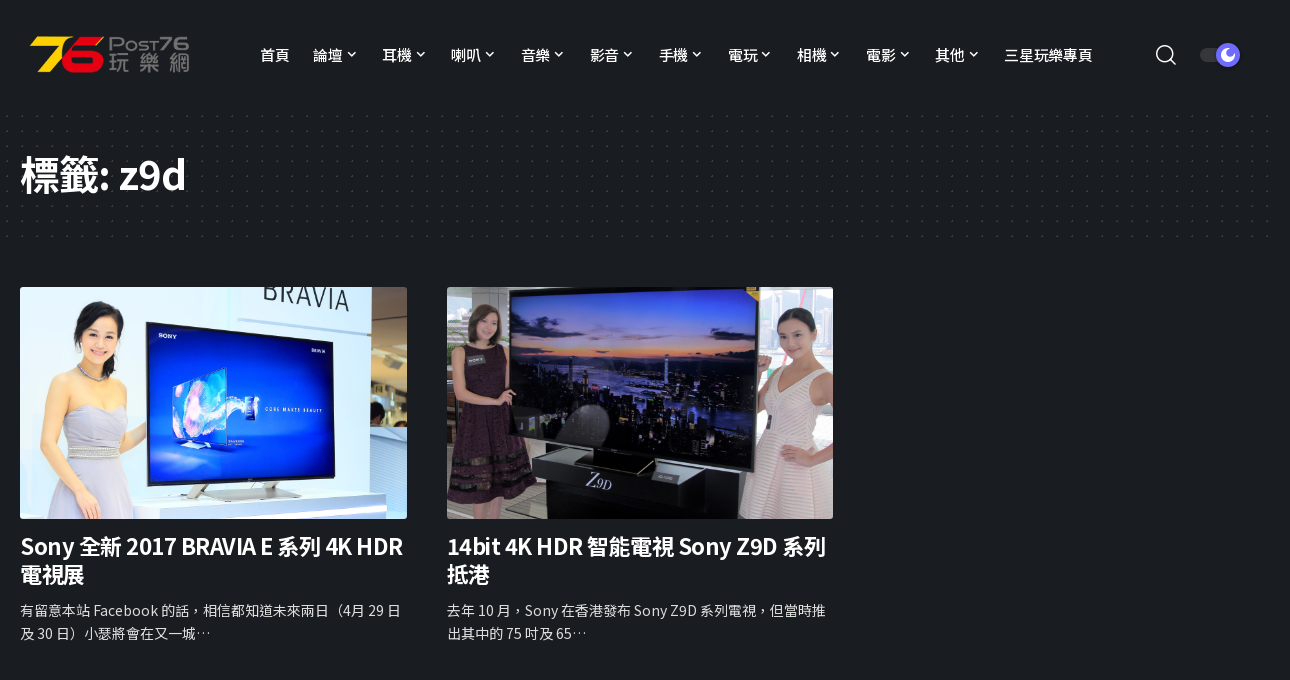

--- FILE ---
content_type: text/html; charset=UTF-8
request_url: https://news.post76.hk/tag/z9d/
body_size: 19177
content:
<!DOCTYPE html>
<html lang="zh-HK">
<head>
    <meta charset="UTF-8" />
    <meta http-equiv="X-UA-Compatible" content="IE=edge" />
	<meta name="viewport" content="width=device-width, initial-scale=1.0" />
    <link rel="profile" href="https://gmpg.org/xfn/11" />
	<title>z9d &#8211; Post76玩樂網</title>
<meta name='robots' content='max-image-preview:large' />
	<style>img:is([sizes="auto" i], [sizes^="auto," i]) { contain-intrinsic-size: 3000px 1500px }</style>
	<link rel="preconnect" href="https://fonts.gstatic.com" crossorigin><link rel="preload" as="style" onload="this.onload=null;this.rel='stylesheet'" id="rb-preload-gfonts" href="https://fonts.googleapis.com/css?family=Noto+Sans+TC%3A200%2C300%2C400%2C500%2C600%2C700%2C800%2C900%7CDM+Sans%3A700%2C500%7CAbel%3A400%7CMontserrat%3A800%7CNoto+Sans+TC%3A100%2C100italic%2C200%2C200italic%2C300%2C300italic%2C400%2C400italic%2C500%2C500italic%2C600%2C600italic%2C700%2C700italic%2C800%2C800italic%2C900%2C900italic&amp;display=swap" crossorigin><noscript><link rel="stylesheet" href="https://fonts.googleapis.com/css?family=Noto+Sans+TC%3A200%2C300%2C400%2C500%2C600%2C700%2C800%2C900%7CDM+Sans%3A700%2C500%7CAbel%3A400%7CMontserrat%3A800%7CNoto+Sans+TC%3A100%2C100italic%2C200%2C200italic%2C300%2C300italic%2C400%2C400italic%2C500%2C500italic%2C600%2C600italic%2C700%2C700italic%2C800%2C800italic%2C900%2C900italic&amp;display=swap"></noscript><link rel="alternate" type="application/rss+xml" title="訂閱《Post76玩樂網》&raquo; 資訊提供" href="https://news.post76.hk/feed/" />
<link rel="alternate" type="application/rss+xml" title="訂閱《Post76玩樂網》&raquo; 留言的資訊提供" href="https://news.post76.hk/comments/feed/" />
<link rel="alternate" type="application/rss+xml" title="訂閱《Post76玩樂網》&raquo; 標籤〈z9d〉的資訊提供" href="https://news.post76.hk/tag/z9d/feed/" />
<script type="application/ld+json">{"@context":"https://schema.org","@type":"Organization","legalName":"Post76\u73a9\u6a02\u7db2","url":"https://news.post76.hk/","sameAs":["https://facebook.com/post76","https://instagram.com/post76_hk","https://www.youtube.com/@Post76_hk"]}</script>
<script>
window._wpemojiSettings = {"baseUrl":"https:\/\/s.w.org\/images\/core\/emoji\/15.0.3\/72x72\/","ext":".png","svgUrl":"https:\/\/s.w.org\/images\/core\/emoji\/15.0.3\/svg\/","svgExt":".svg","source":{"concatemoji":"https:\/\/news.post76.hk\/wp-includes\/js\/wp-emoji-release.min.js?ver=6.7.2"}};
/*! This file is auto-generated */
!function(i,n){var o,s,e;function c(e){try{var t={supportTests:e,timestamp:(new Date).valueOf()};sessionStorage.setItem(o,JSON.stringify(t))}catch(e){}}function p(e,t,n){e.clearRect(0,0,e.canvas.width,e.canvas.height),e.fillText(t,0,0);var t=new Uint32Array(e.getImageData(0,0,e.canvas.width,e.canvas.height).data),r=(e.clearRect(0,0,e.canvas.width,e.canvas.height),e.fillText(n,0,0),new Uint32Array(e.getImageData(0,0,e.canvas.width,e.canvas.height).data));return t.every(function(e,t){return e===r[t]})}function u(e,t,n){switch(t){case"flag":return n(e,"\ud83c\udff3\ufe0f\u200d\u26a7\ufe0f","\ud83c\udff3\ufe0f\u200b\u26a7\ufe0f")?!1:!n(e,"\ud83c\uddfa\ud83c\uddf3","\ud83c\uddfa\u200b\ud83c\uddf3")&&!n(e,"\ud83c\udff4\udb40\udc67\udb40\udc62\udb40\udc65\udb40\udc6e\udb40\udc67\udb40\udc7f","\ud83c\udff4\u200b\udb40\udc67\u200b\udb40\udc62\u200b\udb40\udc65\u200b\udb40\udc6e\u200b\udb40\udc67\u200b\udb40\udc7f");case"emoji":return!n(e,"\ud83d\udc26\u200d\u2b1b","\ud83d\udc26\u200b\u2b1b")}return!1}function f(e,t,n){var r="undefined"!=typeof WorkerGlobalScope&&self instanceof WorkerGlobalScope?new OffscreenCanvas(300,150):i.createElement("canvas"),a=r.getContext("2d",{willReadFrequently:!0}),o=(a.textBaseline="top",a.font="600 32px Arial",{});return e.forEach(function(e){o[e]=t(a,e,n)}),o}function t(e){var t=i.createElement("script");t.src=e,t.defer=!0,i.head.appendChild(t)}"undefined"!=typeof Promise&&(o="wpEmojiSettingsSupports",s=["flag","emoji"],n.supports={everything:!0,everythingExceptFlag:!0},e=new Promise(function(e){i.addEventListener("DOMContentLoaded",e,{once:!0})}),new Promise(function(t){var n=function(){try{var e=JSON.parse(sessionStorage.getItem(o));if("object"==typeof e&&"number"==typeof e.timestamp&&(new Date).valueOf()<e.timestamp+604800&&"object"==typeof e.supportTests)return e.supportTests}catch(e){}return null}();if(!n){if("undefined"!=typeof Worker&&"undefined"!=typeof OffscreenCanvas&&"undefined"!=typeof URL&&URL.createObjectURL&&"undefined"!=typeof Blob)try{var e="postMessage("+f.toString()+"("+[JSON.stringify(s),u.toString(),p.toString()].join(",")+"));",r=new Blob([e],{type:"text/javascript"}),a=new Worker(URL.createObjectURL(r),{name:"wpTestEmojiSupports"});return void(a.onmessage=function(e){c(n=e.data),a.terminate(),t(n)})}catch(e){}c(n=f(s,u,p))}t(n)}).then(function(e){for(var t in e)n.supports[t]=e[t],n.supports.everything=n.supports.everything&&n.supports[t],"flag"!==t&&(n.supports.everythingExceptFlag=n.supports.everythingExceptFlag&&n.supports[t]);n.supports.everythingExceptFlag=n.supports.everythingExceptFlag&&!n.supports.flag,n.DOMReady=!1,n.readyCallback=function(){n.DOMReady=!0}}).then(function(){return e}).then(function(){var e;n.supports.everything||(n.readyCallback(),(e=n.source||{}).concatemoji?t(e.concatemoji):e.wpemoji&&e.twemoji&&(t(e.twemoji),t(e.wpemoji)))}))}((window,document),window._wpemojiSettings);
</script>
<style id='wp-emoji-styles-inline-css'>

	img.wp-smiley, img.emoji {
		display: inline !important;
		border: none !important;
		box-shadow: none !important;
		height: 1em !important;
		width: 1em !important;
		margin: 0 0.07em !important;
		vertical-align: -0.1em !important;
		background: none !important;
		padding: 0 !important;
	}
</style>
<link rel='stylesheet' id='wp-block-library-css' href='https://news.post76.hk/wp-includes/css/dist/block-library/style.min.css?ver=6.7.2' media='all' />
<style id='classic-theme-styles-inline-css'>
/*! This file is auto-generated */
.wp-block-button__link{color:#fff;background-color:#32373c;border-radius:9999px;box-shadow:none;text-decoration:none;padding:calc(.667em + 2px) calc(1.333em + 2px);font-size:1.125em}.wp-block-file__button{background:#32373c;color:#fff;text-decoration:none}
</style>
<style id='global-styles-inline-css'>
:root{--wp--preset--aspect-ratio--square: 1;--wp--preset--aspect-ratio--4-3: 4/3;--wp--preset--aspect-ratio--3-4: 3/4;--wp--preset--aspect-ratio--3-2: 3/2;--wp--preset--aspect-ratio--2-3: 2/3;--wp--preset--aspect-ratio--16-9: 16/9;--wp--preset--aspect-ratio--9-16: 9/16;--wp--preset--color--black: #000000;--wp--preset--color--cyan-bluish-gray: #abb8c3;--wp--preset--color--white: #ffffff;--wp--preset--color--pale-pink: #f78da7;--wp--preset--color--vivid-red: #cf2e2e;--wp--preset--color--luminous-vivid-orange: #ff6900;--wp--preset--color--luminous-vivid-amber: #fcb900;--wp--preset--color--light-green-cyan: #7bdcb5;--wp--preset--color--vivid-green-cyan: #00d084;--wp--preset--color--pale-cyan-blue: #8ed1fc;--wp--preset--color--vivid-cyan-blue: #0693e3;--wp--preset--color--vivid-purple: #9b51e0;--wp--preset--gradient--vivid-cyan-blue-to-vivid-purple: linear-gradient(135deg,rgba(6,147,227,1) 0%,rgb(155,81,224) 100%);--wp--preset--gradient--light-green-cyan-to-vivid-green-cyan: linear-gradient(135deg,rgb(122,220,180) 0%,rgb(0,208,130) 100%);--wp--preset--gradient--luminous-vivid-amber-to-luminous-vivid-orange: linear-gradient(135deg,rgba(252,185,0,1) 0%,rgba(255,105,0,1) 100%);--wp--preset--gradient--luminous-vivid-orange-to-vivid-red: linear-gradient(135deg,rgba(255,105,0,1) 0%,rgb(207,46,46) 100%);--wp--preset--gradient--very-light-gray-to-cyan-bluish-gray: linear-gradient(135deg,rgb(238,238,238) 0%,rgb(169,184,195) 100%);--wp--preset--gradient--cool-to-warm-spectrum: linear-gradient(135deg,rgb(74,234,220) 0%,rgb(151,120,209) 20%,rgb(207,42,186) 40%,rgb(238,44,130) 60%,rgb(251,105,98) 80%,rgb(254,248,76) 100%);--wp--preset--gradient--blush-light-purple: linear-gradient(135deg,rgb(255,206,236) 0%,rgb(152,150,240) 100%);--wp--preset--gradient--blush-bordeaux: linear-gradient(135deg,rgb(254,205,165) 0%,rgb(254,45,45) 50%,rgb(107,0,62) 100%);--wp--preset--gradient--luminous-dusk: linear-gradient(135deg,rgb(255,203,112) 0%,rgb(199,81,192) 50%,rgb(65,88,208) 100%);--wp--preset--gradient--pale-ocean: linear-gradient(135deg,rgb(255,245,203) 0%,rgb(182,227,212) 50%,rgb(51,167,181) 100%);--wp--preset--gradient--electric-grass: linear-gradient(135deg,rgb(202,248,128) 0%,rgb(113,206,126) 100%);--wp--preset--gradient--midnight: linear-gradient(135deg,rgb(2,3,129) 0%,rgb(40,116,252) 100%);--wp--preset--font-size--small: 13px;--wp--preset--font-size--medium: 20px;--wp--preset--font-size--large: 36px;--wp--preset--font-size--x-large: 42px;--wp--preset--spacing--20: 0.44rem;--wp--preset--spacing--30: 0.67rem;--wp--preset--spacing--40: 1rem;--wp--preset--spacing--50: 1.5rem;--wp--preset--spacing--60: 2.25rem;--wp--preset--spacing--70: 3.38rem;--wp--preset--spacing--80: 5.06rem;--wp--preset--shadow--natural: 6px 6px 9px rgba(0, 0, 0, 0.2);--wp--preset--shadow--deep: 12px 12px 50px rgba(0, 0, 0, 0.4);--wp--preset--shadow--sharp: 6px 6px 0px rgba(0, 0, 0, 0.2);--wp--preset--shadow--outlined: 6px 6px 0px -3px rgba(255, 255, 255, 1), 6px 6px rgba(0, 0, 0, 1);--wp--preset--shadow--crisp: 6px 6px 0px rgba(0, 0, 0, 1);}:where(.is-layout-flex){gap: 0.5em;}:where(.is-layout-grid){gap: 0.5em;}body .is-layout-flex{display: flex;}.is-layout-flex{flex-wrap: wrap;align-items: center;}.is-layout-flex > :is(*, div){margin: 0;}body .is-layout-grid{display: grid;}.is-layout-grid > :is(*, div){margin: 0;}:where(.wp-block-columns.is-layout-flex){gap: 2em;}:where(.wp-block-columns.is-layout-grid){gap: 2em;}:where(.wp-block-post-template.is-layout-flex){gap: 1.25em;}:where(.wp-block-post-template.is-layout-grid){gap: 1.25em;}.has-black-color{color: var(--wp--preset--color--black) !important;}.has-cyan-bluish-gray-color{color: var(--wp--preset--color--cyan-bluish-gray) !important;}.has-white-color{color: var(--wp--preset--color--white) !important;}.has-pale-pink-color{color: var(--wp--preset--color--pale-pink) !important;}.has-vivid-red-color{color: var(--wp--preset--color--vivid-red) !important;}.has-luminous-vivid-orange-color{color: var(--wp--preset--color--luminous-vivid-orange) !important;}.has-luminous-vivid-amber-color{color: var(--wp--preset--color--luminous-vivid-amber) !important;}.has-light-green-cyan-color{color: var(--wp--preset--color--light-green-cyan) !important;}.has-vivid-green-cyan-color{color: var(--wp--preset--color--vivid-green-cyan) !important;}.has-pale-cyan-blue-color{color: var(--wp--preset--color--pale-cyan-blue) !important;}.has-vivid-cyan-blue-color{color: var(--wp--preset--color--vivid-cyan-blue) !important;}.has-vivid-purple-color{color: var(--wp--preset--color--vivid-purple) !important;}.has-black-background-color{background-color: var(--wp--preset--color--black) !important;}.has-cyan-bluish-gray-background-color{background-color: var(--wp--preset--color--cyan-bluish-gray) !important;}.has-white-background-color{background-color: var(--wp--preset--color--white) !important;}.has-pale-pink-background-color{background-color: var(--wp--preset--color--pale-pink) !important;}.has-vivid-red-background-color{background-color: var(--wp--preset--color--vivid-red) !important;}.has-luminous-vivid-orange-background-color{background-color: var(--wp--preset--color--luminous-vivid-orange) !important;}.has-luminous-vivid-amber-background-color{background-color: var(--wp--preset--color--luminous-vivid-amber) !important;}.has-light-green-cyan-background-color{background-color: var(--wp--preset--color--light-green-cyan) !important;}.has-vivid-green-cyan-background-color{background-color: var(--wp--preset--color--vivid-green-cyan) !important;}.has-pale-cyan-blue-background-color{background-color: var(--wp--preset--color--pale-cyan-blue) !important;}.has-vivid-cyan-blue-background-color{background-color: var(--wp--preset--color--vivid-cyan-blue) !important;}.has-vivid-purple-background-color{background-color: var(--wp--preset--color--vivid-purple) !important;}.has-black-border-color{border-color: var(--wp--preset--color--black) !important;}.has-cyan-bluish-gray-border-color{border-color: var(--wp--preset--color--cyan-bluish-gray) !important;}.has-white-border-color{border-color: var(--wp--preset--color--white) !important;}.has-pale-pink-border-color{border-color: var(--wp--preset--color--pale-pink) !important;}.has-vivid-red-border-color{border-color: var(--wp--preset--color--vivid-red) !important;}.has-luminous-vivid-orange-border-color{border-color: var(--wp--preset--color--luminous-vivid-orange) !important;}.has-luminous-vivid-amber-border-color{border-color: var(--wp--preset--color--luminous-vivid-amber) !important;}.has-light-green-cyan-border-color{border-color: var(--wp--preset--color--light-green-cyan) !important;}.has-vivid-green-cyan-border-color{border-color: var(--wp--preset--color--vivid-green-cyan) !important;}.has-pale-cyan-blue-border-color{border-color: var(--wp--preset--color--pale-cyan-blue) !important;}.has-vivid-cyan-blue-border-color{border-color: var(--wp--preset--color--vivid-cyan-blue) !important;}.has-vivid-purple-border-color{border-color: var(--wp--preset--color--vivid-purple) !important;}.has-vivid-cyan-blue-to-vivid-purple-gradient-background{background: var(--wp--preset--gradient--vivid-cyan-blue-to-vivid-purple) !important;}.has-light-green-cyan-to-vivid-green-cyan-gradient-background{background: var(--wp--preset--gradient--light-green-cyan-to-vivid-green-cyan) !important;}.has-luminous-vivid-amber-to-luminous-vivid-orange-gradient-background{background: var(--wp--preset--gradient--luminous-vivid-amber-to-luminous-vivid-orange) !important;}.has-luminous-vivid-orange-to-vivid-red-gradient-background{background: var(--wp--preset--gradient--luminous-vivid-orange-to-vivid-red) !important;}.has-very-light-gray-to-cyan-bluish-gray-gradient-background{background: var(--wp--preset--gradient--very-light-gray-to-cyan-bluish-gray) !important;}.has-cool-to-warm-spectrum-gradient-background{background: var(--wp--preset--gradient--cool-to-warm-spectrum) !important;}.has-blush-light-purple-gradient-background{background: var(--wp--preset--gradient--blush-light-purple) !important;}.has-blush-bordeaux-gradient-background{background: var(--wp--preset--gradient--blush-bordeaux) !important;}.has-luminous-dusk-gradient-background{background: var(--wp--preset--gradient--luminous-dusk) !important;}.has-pale-ocean-gradient-background{background: var(--wp--preset--gradient--pale-ocean) !important;}.has-electric-grass-gradient-background{background: var(--wp--preset--gradient--electric-grass) !important;}.has-midnight-gradient-background{background: var(--wp--preset--gradient--midnight) !important;}.has-small-font-size{font-size: var(--wp--preset--font-size--small) !important;}.has-medium-font-size{font-size: var(--wp--preset--font-size--medium) !important;}.has-large-font-size{font-size: var(--wp--preset--font-size--large) !important;}.has-x-large-font-size{font-size: var(--wp--preset--font-size--x-large) !important;}
:where(.wp-block-post-template.is-layout-flex){gap: 1.25em;}:where(.wp-block-post-template.is-layout-grid){gap: 1.25em;}
:where(.wp-block-columns.is-layout-flex){gap: 2em;}:where(.wp-block-columns.is-layout-grid){gap: 2em;}
:root :where(.wp-block-pullquote){font-size: 1.5em;line-height: 1.6;}
</style>
<link rel='stylesheet' id='foxiz-elements-css' href='https://news.post76.hk/wp-content/plugins/foxiz-core/lib/foxiz-elements/public/style.css?ver=1.0' media='all' />
<link rel='stylesheet' id='newsletter-css' href='https://news.post76.hk/wp-content/plugins/newsletter/style.css?ver=8.7.0' media='all' />
<link rel='stylesheet' id='elementor-frontend-css' href='https://news.post76.hk/wp-content/plugins/elementor/assets/css/frontend.min.css?ver=3.27.6' media='all' />
<link rel='stylesheet' id='eael-general-css' href='https://news.post76.hk/wp-content/plugins/essential-addons-for-elementor-lite/assets/front-end/css/view/general.min.css?ver=6.1.4' media='all' />
<link rel='stylesheet' id='elementor-icons-css' href='https://news.post76.hk/wp-content/plugins/elementor/assets/lib/eicons/css/elementor-icons.min.css?ver=5.35.0' media='all' />
<link rel='stylesheet' id='elementor-post-210278-css' href='https://news.post76.hk/wp-content/uploads/elementor/css/post-210278.css?ver=1764238220' media='all' />
<link rel='stylesheet' id='elementor-post-210371-css' href='https://news.post76.hk/wp-content/uploads/elementor/css/post-210371.css?ver=1764238220' media='all' />

<link rel='stylesheet' id='foxiz-main-css' href='https://news.post76.hk/wp-content/themes/foxiz/assets/css/main.css?ver=2.6.1' media='all' />
<style id='foxiz-main-inline-css'>
:root {--body-family:Noto Sans TC, Arial, Helvetica, sans-serif;--body-fweight:400;--body-fsize:17px;--h1-family:Noto Sans TC, Arial, Helvetica, sans-serif;--h1-fweight:700;--h1-fspace:-1px;--h2-family:Noto Sans TC, Arial, Helvetica, sans-serif;--h2-fweight:700;--h2-fspace:-.5px;--h3-family:Noto Sans TC, Arial, Helvetica, sans-serif;--h3-fweight:700;--h3-fspace:-.5px;--h4-family:Noto Sans TC, Arial, Helvetica, sans-serif;--h4-fweight:700;--h4-fspace:-.5px;--h5-family:Noto Sans TC, Arial, Helvetica, sans-serif;--h5-fweight:700;--h5-fspace:-.5px;--h6-family:Noto Sans TC, Arial, Helvetica, sans-serif;--h6-fweight:700;--h6-fspace:-.5px;--cat-family:Noto Sans TC, Arial, Helvetica, sans-serif;--cat-fweight:700;--meta-family:Noto Sans TC;--meta-fweight:400;--meta-b-family:DM Sans;--meta-b-fweight:700;--input-family:Noto Sans TC;--input-fweight:400;--btn-family:Noto Sans TC;--btn-fweight:700;--menu-family:Noto Sans TC;--menu-fweight:500;--menu-fsize:15px;--submenu-family:DM Sans;--submenu-fweight:500;--submenu-fsize:13px;--dwidgets-family:Noto Sans TC;--dwidgets-fweight:500;--dwidgets-fsize:17px;--headline-family:Noto Sans TC;--headline-fweight:800;--tagline-family:Abel;--tagline-fweight:400;--heading-family:Noto Sans TC;--subheading-family:Noto Sans TC;--quote-family:Montserrat;--quote-fweight:800;--excerpt-family:Noto Sans TC;--bcrumb-family:Noto Sans TC;--bcrumb-fweight:500;}:root {--g-color :#706bff;--g-color-90 :#706bffe6;}[data-theme="dark"], .light-scheme {--dark-accent :#070819;--dark-accent-90 :#070819e6;--dark-accent-0 :#07081900;}.is-hd-1, .is-hd-2, .is-hd-3 {--nav-bg: #ffffff;--nav-bg-from: #ffffff;--nav-bg-to: #ffffff;--nav-color :#000000;--nav-color-10 :#0000001a;--nav-color-h :#8e8e8e;--nav-color-h-accent :#8e8e8e;--nav-height :80px;}[data-theme="dark"].is-hd-4 {--nav-bg: #191c20;--nav-bg-from: #191c20;--nav-bg-to: #191c20;}:root {--mbnav-bg: #ffffff;--mbnav-bg-from: #ffffff;--mbnav-bg-to: #ffffff;--submbnav-bg: #ffffff;--submbnav-bg-from: #ffffff;--submbnav-bg-to: #ffffff;--mbnav-color :#000000;--submbnav-color :#000000;--submbnav-color-10 :#0000001a;}[data-theme="dark"] {--mbnav-bg: #000000;--mbnav-bg-from: #000000;--mbnav-bg-to: #000000;--submbnav-bg: #000000;--submbnav-bg-from: #000000;--submbnav-bg-to: #000000;--mbnav-color :#ffffff;--submbnav-color :#ffffff;}:root {--subnav-bg: #ffffff;--subnav-bg-from: #ffffff;--subnav-bg-to: #ffffff;--subnav-color :#000000;--subnav-color-10 :#0000001a;--subnav-color-h :#8e8e8e;--topad-spacing :15px;--hyperlink-line-color :var(--g-color);--mbnav-height :60px;--flogo-height :70px;--s-content-width : 760px;--max-width-wo-sb : 840px;--qview-height : 42px;--s10-feat-ratio :45%;--s11-feat-ratio :45%;--login-popup-w : 350px;}.p-readmore { font-family:Noto Sans TC;font-weight:500;}.mobile-menu > li > a  { font-family:DM Sans;font-weight:500;}.mobile-menu .sub-menu a, .logged-mobile-menu a { font-family:DM Sans;font-weight:700;}.mobile-qview a { font-family:DM Sans;font-weight:700;}.search-header:before { background-repeat : no-repeat;background-size : cover;background-image : url(https://foxiz.themeruby.com/default/wp-content/uploads/sites/2/2021/09/search-bg.jpg);background-attachment : scroll;background-position : center center;}[data-theme="dark"] .search-header:before { background-repeat : no-repeat;background-size : cover;background-image : url(https://foxiz.themeruby.com/default/wp-content/uploads/sites/2/2021/09/search-bgd.jpg);background-attachment : scroll;background-position : center center;}.footer-has-bg { background-color : #0000000a;}[data-theme="dark"] .footer-has-bg { background-color : #16181c;}#amp-mobile-version-switcher { display: none; }.search-icon-svg { -webkit-mask-image: url(https://news.post76.hk/wp-content/uploads/2025/06/search-t.svg);mask-image: url(https://news.post76.hk/wp-content/uploads/2025/06/search-t.svg); }.notification-icon-svg { -webkit-mask-image: url(https://foxiz.themeruby.com/tech/wp-content/uploads/sites/3/2022/08/noti-tech.svg);mask-image: url(https://foxiz.themeruby.com/tech/wp-content/uploads/sites/3/2022/08/noti-tech.svg); }.menu-item-210929 span.menu-sub-title { color: #ffffff !important;}.menu-item-210929 span.menu-sub-title { background-color: #e60012;}[data-theme="dark"] .menu-item-210929 span.menu-sub-title { color: #ffffff !important;}[data-theme="dark"] .menu-item-210929 span.menu-sub-title { background-color: #e60012;}.menu-item-210928 span.menu-sub-title { color: #ffffff !important;}.menu-item-210928 span.menu-sub-title { background-color: #fdd000;}[data-theme="dark"] .menu-item-210928 span.menu-sub-title { color: #ffffff !important;}[data-theme="dark"] .menu-item-210928 span.menu-sub-title { background-color: #fdd000;}.notification-icon-svg, .rbi-notification.wnav-icon { font-size: 18px;}@media (max-width: 767px) { .notification-icon-svg, .rbi-notification.wnav-icon { font-size: 15.3px;} }
</style>
<link rel='stylesheet' id='foxiz-print-css' href='https://news.post76.hk/wp-content/themes/foxiz/assets/css/print.css?ver=2.6.1' media='all' />
<link rel='stylesheet' id='foxiz-style-css' href='https://news.post76.hk/wp-content/themes/foxiz-child/style.css?ver=2.6.1' media='all' />

<link rel="preconnect" href="https://fonts.gstatic.com/" crossorigin><script src="https://news.post76.hk/wp-includes/js/jquery/jquery.min.js?ver=3.7.1" id="jquery-core-js"></script>
<script src="https://news.post76.hk/wp-includes/js/jquery/jquery-migrate.min.js?ver=3.4.1" id="jquery-migrate-js"></script>
<script src="https://news.post76.hk/wp-content/themes/foxiz/assets/js/highlight-share.js?ver=1" id="highlight-share-js"></script>
<link rel="preload" href="https://news.post76.hk/wp-content/themes/foxiz/assets/fonts/icons.woff2" as="font" type="font/woff2" crossorigin="anonymous"> <link rel="https://api.w.org/" href="https://news.post76.hk/wp-json/" /><link rel="alternate" title="JSON" type="application/json" href="https://news.post76.hk/wp-json/wp/v2/tags/1235" /><link rel="EditURI" type="application/rsd+xml" title="RSD" href="https://news.post76.hk/xmlrpc.php?rsd" />
<!-- Google Tag Manager -->
<script>(function(w,d,s,l,i){w[l]=w[l]||[];w[l].push({'gtm.start':
new Date().getTime(),event:'gtm.js'});var f=d.getElementsByTagName(s)[0],
j=d.createElement(s),dl=l!='dataLayer'?'&l='+l:'';j.async=true;j.src=
'https://www.googletagmanager.com/gtm.js?id='+i+dl;f.parentNode.insertBefore(j,f);
})(window,document,'script','dataLayer','GTM-NC2GN35');</script>
<!-- End Google Tag Manager --><meta name="generator" content="Elementor 3.27.6; features: additional_custom_breakpoints; settings: css_print_method-external, google_font-enabled, font_display-swap">
<script type="application/ld+json">{"@context":"https://schema.org","@type":"WebSite","@id":"https://news.post76.hk/#website","url":"https://news.post76.hk/","name":"Post76\u73a9\u6a02\u7db2","potentialAction":{"@type":"SearchAction","target":"https://news.post76.hk/?s={search_term_string}","query-input":"required name=search_term_string"}}</script>
			<style>
				.e-con.e-parent:nth-of-type(n+4):not(.e-lazyloaded):not(.e-no-lazyload),
				.e-con.e-parent:nth-of-type(n+4):not(.e-lazyloaded):not(.e-no-lazyload) * {
					background-image: none !important;
				}
				@media screen and (max-height: 1024px) {
					.e-con.e-parent:nth-of-type(n+3):not(.e-lazyloaded):not(.e-no-lazyload),
					.e-con.e-parent:nth-of-type(n+3):not(.e-lazyloaded):not(.e-no-lazyload) * {
						background-image: none !important;
					}
				}
				@media screen and (max-height: 640px) {
					.e-con.e-parent:nth-of-type(n+2):not(.e-lazyloaded):not(.e-no-lazyload),
					.e-con.e-parent:nth-of-type(n+2):not(.e-lazyloaded):not(.e-no-lazyload) * {
						background-image: none !important;
					}
				}
			</style>
						<meta property="og:title" content="z9d &#8211; Post76玩樂網"/>
			<meta property="og:url" content="https://news.post76.hk/tag/z9d"/>
			<meta property="og:site_name" content="Post76玩樂網"/>
			<link rel="icon" href="https://news.post76.hk/wp-content/uploads/2023/10/cropped-cropped-Favicon-1-32x32.png" sizes="32x32" />
<link rel="icon" href="https://news.post76.hk/wp-content/uploads/2023/10/cropped-cropped-Favicon-1-192x192.png" sizes="192x192" />
<link rel="apple-touch-icon" href="https://news.post76.hk/wp-content/uploads/2023/10/cropped-cropped-Favicon-1-180x180.png" />
<meta name="msapplication-TileImage" content="https://news.post76.hk/wp-content/uploads/2023/10/cropped-cropped-Favicon-1-270x270.png" />
		<style id="wp-custom-css">
			@media (min-width: 768px) {
  .p-grid-box-1 a.p-url {
  display: -webkit-box;
  max-height: 6rem;
  -webkit-box-orient: vertical;
  overflow: hidden;
  text-overflow: ellipsis;
  white-space: normal;
  -webkit-line-clamp: 3;
  line-height: 1.6rem;
}
}		</style>
		</head>
<body class="archive tag tag-z9d tag-1235 wp-custom-logo wp-embed-responsive elementor-default elementor-kit-210278 menu-ani-1 hover-ani-1 btn-ani-1 btn-transform-1 is-rm-1 lmeta-dot loader-1 dark-sw-1 is-hd-rb_template is-backtop  is-mstick is-cmode" data-theme="dark">
<div class="site-outer">
			<div id="site-header" class="header-wrap rb-section header-template">
						<div class="navbar-outer navbar-template-outer">
				<div id="header-template-holder"><div class="header-template-inner">		<div data-elementor-type="wp-post" data-elementor-id="210371" class="elementor elementor-210371">
				<div class="elementor-element elementor-element-d0b7495 elementor-hidden-desktop elementor-hidden-tablet elementor-hidden-mobile e-flex e-con-boxed e-con e-parent" data-id="d0b7495" data-element_type="container">
					<div class="e-con-inner">
		<div class="elementor-element elementor-element-84b9feb e-con-full e-flex e-con e-child" data-id="84b9feb" data-element_type="container">
				<div class="elementor-element elementor-element-92a484c elementor-widget elementor-widget-foxiz-logo" data-id="92a484c" data-element_type="widget" data-widget_type="foxiz-logo.default">
				<div class="elementor-widget-container">
					        <div class="the-logo">
            <a href="https://news.post76.hk/">
				                    <img loading="eager" decoding="async" width="234" height="98" src="https://devnews.post76.hk/wp-content/uploads/2023/09/logo.png" alt="Post76玩樂網">
				            </a>
			        </div>
						</div>
				</div>
				</div>
		<div class="elementor-element elementor-element-b3b28dc e-con-full e-flex e-con e-child" data-id="b3b28dc" data-element_type="container">
				<div class="elementor-element elementor-element-a898739 is-divider-none elementor-widget elementor-widget-foxiz-navigation" data-id="a898739" data-element_type="widget" data-widget_type="foxiz-navigation.default">
				<div class="elementor-widget-container">
							<nav id="site-navigation" class="main-menu-wrap template-menu" aria-label="main menu">
			<ul id="menu-main-menu" class="main-menu rb-menu large-menu" itemscope itemtype="https://www.schema.org/SiteNavigationElement"><li id="menu-item-127614" class="menu-item menu-item-type-custom menu-item-object-custom menu-item-127614"><a href="/portal.php"><span>首頁</span></a></li>
<li id="menu-item-68651" class="menu-item menu-item-type-custom menu-item-object-custom menu-item-has-children menu-item-68651"><a href="https://post76.hk/forum.php"><span>論壇</span></a>
<ul class="sub-menu">
	<li id="menu-item-68653" class="menu-item menu-item-type-custom menu-item-object-custom menu-item-68653"><a href="https://post76.hk/forum.php?mod=guide&#038;view=hot"><span>最新熱門</span></a></li>
	<li id="menu-item-68652" class="menu-item menu-item-type-custom menu-item-object-custom menu-item-68652"><a href="https://post76.hk/forum.php?mod=guide&#038;view=new"><span>最新回復</span></a></li>
	<li id="menu-item-68667" class="menu-item menu-item-type-custom menu-item-object-custom menu-item-68667"><a href="https://post76.hk/forum.php?mod=guide&#038;view=newthread"><span>最新發表</span></a></li>
	<li id="menu-item-68666" class="menu-item menu-item-type-custom menu-item-object-custom menu-item-68666"><a href="https://post76.hk/forum.php?mod=guide&#038;view=digest"><span>最新精華</span></a></li>
	<li id="menu-item-68668" class="menu-item menu-item-type-custom menu-item-object-custom menu-item-68668"><a href="https://post76.hk/forum.php?mod=space&#038;do=thread&#038;view=me"><span>我的帖子</span></a></li>
</ul>
</li>
<li id="menu-item-184605" class="menu-item menu-item-type-custom menu-item-object-custom menu-item-has-children menu-item-184605"><a href="https://post76.hk/news/"><span>新聞</span></a>
<ul class="sub-menu">
	<li id="menu-item-184608" class="menu-item menu-item-type-taxonomy menu-item-object-category menu-item-184608"><a href="https://news.post76.hk/category/headline/"><span>頭條新聞</span></a></li>
	<li id="menu-item-184609" class="menu-item menu-item-type-taxonomy menu-item-object-category menu-item-184609"><a href="https://news.post76.hk/category/76-friendclub%e6%9c%83%e8%a8%8a/"><span>76-FriendClub會訊</span></a></li>
</ul>
</li>
<li id="menu-item-132354" class="menu-item menu-item-type-taxonomy menu-item-object-category menu-item-has-children menu-item-132354"><a href="https://news.post76.hk/category/featured/"><span>資訊</span></a>
<ul class="sub-menu">
	<li id="menu-item-205497" class="menu-item menu-item-type-taxonomy menu-item-object-category menu-item-205497"><a href="https://news.post76.hk/category/featured/%e6%8a%95%e5%bd%b1%e6%a9%9f%e8%b3%87%e8%a8%8a/"><span>投影機資訊</span></a></li>
	<li id="menu-item-184578" class="menu-item menu-item-type-taxonomy menu-item-object-category menu-item-184578"><a href="https://news.post76.hk/category/featured/tv-news/"><span>電視資訊</span></a></li>
	<li id="menu-item-184598" class="menu-item menu-item-type-taxonomy menu-item-object-category menu-item-184598"><a href="https://news.post76.hk/category/featured/soundbar-news/"><span>Soundbar資訊</span></a></li>
	<li id="menu-item-184604" class="menu-item menu-item-type-taxonomy menu-item-object-category menu-item-184604"><a href="https://news.post76.hk/category/featured/hi-fi-news/"><span>音響資訊</span></a></li>
	<li id="menu-item-184597" class="menu-item menu-item-type-taxonomy menu-item-object-category menu-item-184597"><a href="https://news.post76.hk/category/featured/home-theater-news/"><span>AV擴音機資訊</span></a></li>
	<li id="menu-item-184599" class="menu-item menu-item-type-taxonomy menu-item-object-category menu-item-184599"><a href="https://news.post76.hk/category/featured/speaker-news/"><span>喇叭組合資訊</span></a></li>
	<li id="menu-item-184573" class="menu-item menu-item-type-taxonomy menu-item-object-category menu-item-184573"><a href="https://news.post76.hk/category/featured/head-fi-news/"><span>耳機隨身聽</span></a></li>
	<li id="menu-item-184601" class="menu-item menu-item-type-taxonomy menu-item-object-category menu-item-184601"><a href="https://news.post76.hk/category/featured/%e9%9b%bb%e7%8e%a9%e6%89%93%e6%a9%9f/"><span>電玩打機</span></a></li>
	<li id="menu-item-184602" class="menu-item menu-item-type-taxonomy menu-item-object-category menu-item-184602"><a href="https://news.post76.hk/category/featured/%e9%9b%bb%e8%85%a6%e9%80%b1%e9%82%8a/"><span>電腦週邊</span></a></li>
	<li id="menu-item-153765" class="menu-item menu-item-type-taxonomy menu-item-object-category menu-item-153765"><a href="https://news.post76.hk/category/featured/%e6%94%9d%e5%bd%b1%e8%b3%87%e8%a8%8a/"><span>攝影資訊</span></a></li>
	<li id="menu-item-132356" class="menu-item menu-item-type-taxonomy menu-item-object-category menu-item-132356"><a href="https://news.post76.hk/category/featured/%e7%94%9f%e6%b4%bb%e7%8e%a9%e6%a8%82/"><span>生活玩樂</span></a></li>
	<li id="menu-item-184610" class="menu-item menu-item-type-taxonomy menu-item-object-category menu-item-184610"><a href="https://news.post76.hk/category/%e5%95%86%e5%8b%99%e8%b3%87%e8%a8%8a/"><span>商務資訊</span></a></li>
</ul>
</li>
<li id="menu-item-130386" class="menu-item menu-item-type-taxonomy menu-item-object-category menu-item-has-children menu-item-130386"><a href="https://news.post76.hk/category/%e5%bd%b1%e9%9f%b3%e5%a0%b1%e5%91%8a/"><span>評測</span></a>
<ul class="sub-menu">
	<li id="menu-item-174425" class="menu-item menu-item-type-taxonomy menu-item-object-category menu-item-174425"><a href="https://news.post76.hk/category/%e5%bd%b1%e9%9f%b3%e5%a0%b1%e5%91%8a/tv-review/"><span>4K/8K電視</span></a></li>
	<li id="menu-item-174423" class="menu-item menu-item-type-taxonomy menu-item-object-category menu-item-174423"><a href="https://news.post76.hk/category/%e5%bd%b1%e9%9f%b3%e5%a0%b1%e5%91%8a/player-review/"><span>4K 影像播放器</span></a></li>
	<li id="menu-item-174419" class="menu-item menu-item-type-taxonomy menu-item-object-category menu-item-174419"><a href="https://news.post76.hk/category/%e5%bd%b1%e9%9f%b3%e5%a0%b1%e5%91%8a/avamp-review/"><span>AV擴音機</span></a></li>
	<li id="menu-item-174420" class="menu-item menu-item-type-taxonomy menu-item-object-category menu-item-174420"><a href="https://news.post76.hk/category/%e5%bd%b1%e9%9f%b3%e5%a0%b1%e5%91%8a/soundbar-review/"><span>Soundbar</span></a></li>
	<li id="menu-item-130387" class="menu-item menu-item-type-taxonomy menu-item-object-category menu-item-130387"><a href="https://news.post76.hk/category/%e5%bd%b1%e9%9f%b3%e5%a0%b1%e5%91%8a/head-fi-report/"><span>耳機/個人音響</span></a></li>
	<li id="menu-item-174422" class="menu-item menu-item-type-taxonomy menu-item-object-category menu-item-174422"><a href="https://news.post76.hk/category/%e5%bd%b1%e9%9f%b3%e5%a0%b1%e5%91%8a/speaker-review/"><span>喇叭組合</span></a></li>
	<li id="menu-item-186139" class="menu-item menu-item-type-taxonomy menu-item-object-category menu-item-186139"><a href="https://news.post76.hk/category/%e5%bd%b1%e9%9f%b3%e5%a0%b1%e5%91%8a/cd-%e9%9f%b3%e6%a8%82%e6%92%ad%e6%94%be%e5%99%a8/"><span>CD/Music Streamer 串流播放機</span></a></li>
	<li id="menu-item-174421" class="menu-item menu-item-type-taxonomy menu-item-object-category menu-item-174421"><a href="https://news.post76.hk/category/%e5%bd%b1%e9%9f%b3%e5%a0%b1%e5%91%8a/amplifier-review/"><span>兩聲道前級/擴音機</span></a></li>
	<li id="menu-item-174424" class="menu-item menu-item-type-taxonomy menu-item-object-category menu-item-174424"><a href="https://news.post76.hk/category/%e5%bd%b1%e9%9f%b3%e5%a0%b1%e5%91%8a/projector-review/"><span>短投/投影機</span></a></li>
	<li id="menu-item-195787" class="menu-item menu-item-type-taxonomy menu-item-object-category menu-item-195787"><a href="https://news.post76.hk/category/%e5%bd%b1%e9%9f%b3%e5%a0%b1%e5%91%8a/%e5%bd%b1%e9%9f%b3%e9%85%8d%e4%bb%b6/"><span>影音配件</span></a></li>
	<li id="menu-item-198091" class="menu-item menu-item-type-taxonomy menu-item-object-category menu-item-198091"><a href="https://news.post76.hk/category/%e5%bd%b1%e9%9f%b3%e5%a0%b1%e5%91%8a/hdmi-rca-cable-review/"><span>影音線材</span></a></li>
	<li id="menu-item-160155" class="menu-item menu-item-type-taxonomy menu-item-object-category menu-item-160155"><a href="https://news.post76.hk/category/%e8%97%8d%e5%85%89%e7%a2%9f%e8%a9%95/"><span>藍光碟/串流影評</span></a></li>
	<li id="menu-item-157612" class="menu-item menu-item-type-taxonomy menu-item-object-category menu-item-157612"><a href="https://news.post76.hk/category/%e9%9b%bb%e5%bd%b1%e6%96%b0%e8%81%9e/"><span>電影新聞</span></a></li>
	<li id="menu-item-157613" class="menu-item menu-item-type-taxonomy menu-item-object-category menu-item-157613"><a href="https://news.post76.hk/category/music/music-review/"><span>音樂品評</span></a></li>
	<li id="menu-item-175330" class="menu-item menu-item-type-taxonomy menu-item-object-category menu-item-175330"><a href="https://news.post76.hk/category/%e5%bd%b1%e9%9f%b3%e5%a0%b1%e5%91%8a/mobile-review/"><span>手機評測</span></a></li>
</ul>
</li>
<li id="menu-item-180953" class="menu-item menu-item-type-taxonomy menu-item-object-category menu-item-has-children menu-item-180953"><a href="https://news.post76.hk/category/music/"><span>音樂</span></a>
<ul class="sub-menu">
	<li id="menu-item-181013" class="menu-item menu-item-type-taxonomy menu-item-object-category menu-item-181013"><a href="https://news.post76.hk/category/music/music-event/"><span>音樂分享會</span></a></li>
	<li id="menu-item-180955" class="menu-item menu-item-type-taxonomy menu-item-object-category menu-item-180955"><a href="https://news.post76.hk/category/music/singer-interview/"><span>音樂專訪</span></a></li>
	<li id="menu-item-180954" class="menu-item menu-item-type-taxonomy menu-item-object-category menu-item-180954"><a href="https://news.post76.hk/category/music/music-review/"><span>音樂品評</span></a></li>
</ul>
</li>
<li id="menu-item-127624" class="menu-item menu-item-type-taxonomy menu-item-object-category menu-item-has-children menu-item-127624"><a href="https://news.post76.hk/category/%e5%b0%88%e9%a1%8c%e5%a0%b1%e5%b0%8e/"><span>專題</span></a>
<ul class="sub-menu">
	<li id="menu-item-132357" class="menu-item menu-item-type-taxonomy menu-item-object-category menu-item-132357"><a href="https://news.post76.hk/category/%e5%b0%88%e9%a1%8c%e5%a0%b1%e5%b0%8e/"><span>專題報道</span></a></li>
	<li id="menu-item-184611" class="menu-item menu-item-type-taxonomy menu-item-object-category menu-item-184611"><a href="https://news.post76.hk/category/%e5%ae%b6%e8%a8%aa%e5%a0%b1%e5%b0%8e/"><span>家訪報導</span></a></li>
	<li id="menu-item-127617" class="menu-item menu-item-type-taxonomy menu-item-object-category menu-item-127617"><a href="https://news.post76.hk/category/%e5%b0%88%e9%a1%8c%e5%a0%b1%e5%b0%8e/%e6%96%b0%e5%ba%97%e6%8e%a8%e4%bb%8b/"><span>香港影音店鋪推介</span></a></li>
	<li id="menu-item-152808" class="menu-item menu-item-type-taxonomy menu-item-object-category menu-item-152808"><a href="https://news.post76.hk/category/featured/ai-tech/"><span>智能家居資訊</span></a></li>
	<li id="menu-item-84410" class="menu-item menu-item-type-taxonomy menu-item-object-category menu-item-84410"><a href="https://news.post76.hk/category/%e5%b0%88%e9%a1%8c%e5%a0%b1%e5%b0%8e/%e6%95%b8%e7%a2%bc%e6%96%b0%e6%99%82%e4%bb%a3/"><span>Denon呈獻 : 數碼新時代</span></a></li>
	<li id="menu-item-84411" class="menu-item menu-item-type-taxonomy menu-item-object-category menu-item-84411"><a href="https://news.post76.hk/category/%e5%b0%88%e9%a1%8c%e5%a0%b1%e5%b0%8e/%e6%bd%ae%e7%8e%a9%e5%bd%b1%e9%9f%b3%e6%95%99%e5%ae%a4/"><span>Onkyo呈獻 : 潮玩影音教室</span></a></li>
	<li id="menu-item-98836" class="menu-item menu-item-type-taxonomy menu-item-object-category menu-item-98836"><a href="https://news.post76.hk/category/%e5%b0%88%e9%a1%8c%e5%a0%b1%e5%b0%8e/marantz-hi-fi-infor-news/"><span>Marantz專區 : Modern Music Luxury</span></a></li>
	<li id="menu-item-127609" class="menu-item menu-item-type-taxonomy menu-item-object-category menu-item-127609"><a href="https://news.post76.hk/category/%e5%b0%88%e9%a1%8c%e5%a0%b1%e5%b0%8e/sony-hi-res-audio-%e5%8e%9f%e9%9f%b3%e6%98%9f%e7%b4%9a%e6%95%99%e5%ae%a4/"><span>Sony Hi-Res Audio 呈獻 : 原音星級教室</span></a></li>
	<li id="menu-item-127608" class="menu-item menu-item-type-taxonomy menu-item-object-category menu-item-127608"><a href="https://news.post76.hk/category/%e5%b0%88%e9%a1%8c%e5%a0%b1%e5%b0%8e/onkyo-%e6%84%9b%e6%b3%b3%e5%85%92love-fever%e9%9f%b3%e6%a8%82%e6%9c%83/"><span>Onkyo呈獻 : 愛泳兒 Love Fever 音樂會</span></a></li>
	<li id="menu-item-150536" class="menu-item menu-item-type-taxonomy menu-item-object-category menu-item-150536"><a href="https://news.post76.hk/category/%e5%b0%88%e9%a1%8c%e5%a0%b1%e5%b0%8e/%e8%8b%b1%e5%80%ab%e5%bd%b1%e9%9f%b3%e6%9c%9d%e8%81%96%e4%b9%8b%e6%97%85/"><span>Cambridge Audio帶您 &#8211; 英倫影音朝聖之旅</span></a></li>
	<li id="menu-item-127610" class="menu-item menu-item-type-taxonomy menu-item-object-category menu-item-127610"><a href="https://news.post76.hk/category/%e5%b0%88%e9%a1%8c%e5%a0%b1%e5%b0%8e/%e6%83%85%e7%be%a9%e5%85%a9%e9%9b%a3%e5%85%a8%e4%b9%8bkb%e7%9c%9f%e4%ba%ba%e9%a8%b7-%e6%88%91%e5%8f%88%e6%98%af%e6%ad%8c%e6%89%8b/"><span>情義兩難全之KB真人騷 &#8216;我又是歌手&#8217;</span></a></li>
	<li id="menu-item-151843" class="menu-item menu-item-type-taxonomy menu-item-object-category menu-item-151843"><a href="https://news.post76.hk/category/%e5%b0%88%e9%a1%8c%e5%a0%b1%e5%b0%8e/sony-xperia-music-party/"><span>Sony Xperia 呈獻 : 極！玩樂派對音樂會</span></a></li>
	<li id="menu-item-79144" class="menu-item menu-item-type-taxonomy menu-item-object-category menu-item-79144"><a href="https://news.post76.hk/category/pretty-beauty/"><span>Pretty Beauty</span></a></li>
	<li id="menu-item-179179" class="menu-item menu-item-type-taxonomy menu-item-object-category menu-item-179179"><a href="https://news.post76.hk/category/des/"><span>DES香港影音玩樂展</span></a></li>
</ul>
</li>
<li id="menu-item-127618" class="menu-item menu-item-type-taxonomy menu-item-object-category menu-item-127618"><a href="https://news.post76.hk/category/%e5%bd%b1%e9%9f%b3%e5%ad%b8%e5%a0%82/"><span>教學</span></a></li>
<li id="menu-item-136946" class="menu-item menu-item-type-taxonomy menu-item-object-category menu-item-136946"><a href="https://news.post76.hk/category/%e6%b4%bb%e5%8b%95%e5%a0%b1%e5%b0%8e/"><span>活動</span></a></li>
<li id="menu-item-144123" class="menu-item menu-item-type-custom menu-item-object-custom menu-item-144123"><a href="https://store.post76.hk/"><span>網店</span></a></li>
<li id="menu-item-127645" class="menu-item menu-item-type-post_type menu-item-object-page menu-item-127645"><a href="https://news.post76.hk/about/"><span>關於我們</span></a></li>
<li id="menu-item-202606" class="menu-item menu-item-type-taxonomy menu-item-object-category menu-item-202606"><a href="https://news.post76.hk/category/samsung-page/"><span>※三星玩樂專頁※</span></a></li>
</ul>		</nav>
						</div>
				</div>
				</div>
		<div class="elementor-element elementor-element-c435f3e e-con-full e-flex e-con e-child" data-id="c435f3e" data-element_type="container">
				<div class="elementor-element elementor-element-4df4785 elementor-widget__width-auto elementor-widget elementor-widget-foxiz-search-icon" data-id="4df4785" data-element_type="widget" data-widget_type="foxiz-search-icon.default">
				<div class="elementor-widget-container">
							<div class="wnav-holder w-header-search header-dropdown-outer">
			<a href="#" data-title="Search" class="icon-holder header-element search-btn search-trigger" aria-label="search">
				<i class="rbi rbi-search wnav-icon" aria-hidden="true"></i>							</a>
							<div class="header-dropdown">
					<div class="header-search-form is-icon-layout">
						<form method="get" action="https://news.post76.hk/" class="rb-search-form"  data-search="post" data-limit="0" data-follow="0" data-tax="category" data-dsource="0"  data-ptype=""><div class="search-form-inner"><span class="search-icon"><span class="search-icon-svg"></span></span><span class="search-text"><input type="text" class="field" placeholder="搜尋Post76" value="" name="s"/></span><span class="rb-search-submit"><input type="submit" value="Search"/><i class="rbi rbi-cright" aria-hidden="true"></i></span></div></form>					</div>
				</div>
					</div>
						</div>
				</div>
				<div class="elementor-element elementor-element-dfed90f elementor-widget__width-auto elementor-widget elementor-widget-foxiz-dark-mode-toggle" data-id="dfed90f" data-element_type="widget" data-widget_type="foxiz-dark-mode-toggle.default">
				<div class="elementor-widget-container">
							<div class="dark-mode-toggle-wrap">
			<div class="dark-mode-toggle">
                <span class="dark-mode-slide">
                    <i class="dark-mode-slide-btn mode-icon-dark" data-title="Switch to Light"><svg class="svg-icon svg-mode-dark" aria-hidden="true" role="img" focusable="false" xmlns="http://www.w3.org/2000/svg" viewBox="0 0 512 512"><path fill="currentColor" d="M507.681,209.011c-1.297-6.991-7.324-12.111-14.433-12.262c-7.104-0.122-13.347,4.711-14.936,11.643 c-15.26,66.497-73.643,112.94-141.978,112.94c-80.321,0-145.667-65.346-145.667-145.666c0-68.335,46.443-126.718,112.942-141.976 c6.93-1.59,11.791-7.826,11.643-14.934c-0.149-7.108-5.269-13.136-12.259-14.434C287.546,1.454,271.735,0,256,0 C187.62,0,123.333,26.629,74.98,74.981C26.628,123.333,0,187.62,0,256s26.628,132.667,74.98,181.019 C123.333,485.371,187.62,512,256,512s132.667-26.629,181.02-74.981C485.372,388.667,512,324.38,512,256 C512,240.278,510.546,224.469,507.681,209.011z" /></svg></i>
                    <i class="dark-mode-slide-btn mode-icon-default" data-title="Switch to Dark"><svg class="svg-icon svg-mode-light" aria-hidden="true" role="img" focusable="false" xmlns="http://www.w3.org/2000/svg" viewBox="0 0 232.447 232.447"><path fill="currentColor" d="M116.211,194.8c-4.143,0-7.5,3.357-7.5,7.5v22.643c0,4.143,3.357,7.5,7.5,7.5s7.5-3.357,7.5-7.5V202.3 C123.711,198.157,120.354,194.8,116.211,194.8z" /><path fill="currentColor" d="M116.211,37.645c4.143,0,7.5-3.357,7.5-7.5V7.505c0-4.143-3.357-7.5-7.5-7.5s-7.5,3.357-7.5,7.5v22.641 C108.711,34.288,112.068,37.645,116.211,37.645z" /><path fill="currentColor" d="M50.054,171.78l-16.016,16.008c-2.93,2.929-2.931,7.677-0.003,10.606c1.465,1.466,3.385,2.198,5.305,2.198 c1.919,0,3.838-0.731,5.302-2.195l16.016-16.008c2.93-2.929,2.931-7.677,0.003-10.606C57.731,168.852,52.982,168.851,50.054,171.78 z" /><path fill="currentColor" d="M177.083,62.852c1.919,0,3.838-0.731,5.302-2.195L198.4,44.649c2.93-2.929,2.931-7.677,0.003-10.606 c-2.93-2.932-7.679-2.931-10.607-0.003l-16.016,16.008c-2.93,2.929-2.931,7.677-0.003,10.607 C173.243,62.12,175.163,62.852,177.083,62.852z" /><path fill="currentColor" d="M37.645,116.224c0-4.143-3.357-7.5-7.5-7.5H7.5c-4.143,0-7.5,3.357-7.5,7.5s3.357,7.5,7.5,7.5h22.645 C34.287,123.724,37.645,120.366,37.645,116.224z" /><path fill="currentColor" d="M224.947,108.724h-22.652c-4.143,0-7.5,3.357-7.5,7.5s3.357,7.5,7.5,7.5h22.652c4.143,0,7.5-3.357,7.5-7.5 S229.09,108.724,224.947,108.724z" /><path fill="currentColor" d="M50.052,60.655c1.465,1.465,3.384,2.197,5.304,2.197c1.919,0,3.839-0.732,5.303-2.196c2.93-2.929,2.93-7.678,0.001-10.606 L44.652,34.042c-2.93-2.93-7.679-2.929-10.606-0.001c-2.93,2.929-2.93,7.678-0.001,10.606L50.052,60.655z" /><path fill="currentColor" d="M182.395,171.782c-2.93-2.929-7.679-2.93-10.606-0.001c-2.93,2.929-2.93,7.678-0.001,10.607l16.007,16.008 c1.465,1.465,3.384,2.197,5.304,2.197c1.919,0,3.839-0.732,5.303-2.196c2.93-2.929,2.93-7.678,0.001-10.607L182.395,171.782z" /><path fill="currentColor" d="M116.22,48.7c-37.232,0-67.523,30.291-67.523,67.523s30.291,67.523,67.523,67.523s67.522-30.291,67.522-67.523 S153.452,48.7,116.22,48.7z M116.22,168.747c-28.962,0-52.523-23.561-52.523-52.523S87.258,63.7,116.22,63.7 c28.961,0,52.522,23.562,52.522,52.523S145.181,168.747,116.22,168.747z" /></svg></i>
                </span>
			</div>
		</div>
						</div>
				</div>
				</div>
					</div>
				</div>
				<section class="elementor-section elementor-top-section elementor-element elementor-element-4436c14 e-section-sticky elementor-section-boxed elementor-section-height-default elementor-section-height-default" data-id="4436c14" data-element_type="section" data-settings="{&quot;header_sticky&quot;:&quot;section-sticky&quot;}">
						<div class="elementor-container elementor-column-gap-no">
					<div class="elementor-column elementor-col-25 elementor-top-column elementor-element elementor-element-4bb3e80" data-id="4bb3e80" data-element_type="column">
			<div class="elementor-widget-wrap elementor-element-populated">
						<div class="elementor-element elementor-element-e5555b5 elementor-widget__width-initial elementor-widget elementor-widget-foxiz-logo" data-id="e5555b5" data-element_type="widget" data-widget_type="foxiz-logo.default">
				<div class="elementor-widget-container">
					        <div class="the-logo">
            <a href="https://news.post76.hk/">
				                    <img loading="eager" decoding="async" data-mode="default" width="234" height="98" src="https://news.post76.hk/wp-content/uploads/2023/09/logo.png" alt="Post76玩樂網">
                    <img loading="eager" decoding="async" data-mode="dark" width="234" height="98" src="https://news.post76.hk/wp-content/uploads/2023/09/logo.png" alt="">
				            </a>
			        </div>
						</div>
				</div>
					</div>
		</div>
				<div class="elementor-column elementor-col-25 elementor-top-column elementor-element elementor-element-c4ab756" data-id="c4ab756" data-element_type="column">
			<div class="elementor-widget-wrap elementor-element-populated">
						<div class="elementor-element elementor-element-53165a8 elementor-widget__width-initial is-divider-none elementor-widget elementor-widget-foxiz-navigation" data-id="53165a8" data-element_type="widget" data-widget_type="foxiz-navigation.default">
				<div class="elementor-widget-container">
							<nav id="site-navigation" class="main-menu-wrap template-menu" aria-label="main menu">
			<ul id="menu-menu-by-products" class="main-menu rb-menu large-menu" itemscope itemtype="https://www.schema.org/SiteNavigationElement"><li id="menu-item-210731" class="menu-item menu-item-type-post_type menu-item-object-page menu-item-home menu-item-210731"><a href="https://news.post76.hk/"><span>首頁</span></a></li>
<li id="menu-item-210792" class="menu-item menu-item-type-custom menu-item-object-custom menu-item-has-children menu-item-210792"><a href="https://post76.hk/forum.php"><span>論壇</span></a>
<ul class="sub-menu">
	<li id="menu-item-210793" class="menu-item menu-item-type-custom menu-item-object-custom menu-item-210793"><a href="https://post76.hk/forum.php?mod=guide&#038;view=hot"><span>最新熱門</span></a></li>
	<li id="menu-item-210794" class="menu-item menu-item-type-custom menu-item-object-custom menu-item-210794"><a href="https://post76.hk/forum.php?mod=guide&#038;view=new"><span>最新回復</span></a></li>
	<li id="menu-item-210795" class="menu-item menu-item-type-custom menu-item-object-custom menu-item-210795"><a href="https://post76.hk/forum.php?mod=guide&#038;view=newthread"><span>最新發表</span></a></li>
	<li id="menu-item-210796" class="menu-item menu-item-type-custom menu-item-object-custom menu-item-210796"><a href="https://post76.hk/forum.php?mod=guide&#038;view=digest"><span>最新精華</span></a></li>
	<li id="menu-item-210797" class="menu-item menu-item-type-custom menu-item-object-custom menu-item-210797"><a href="https://post76.hk/forum.php?mod=space&#038;do=thread&#038;view=me"><span>我的帖子</span></a></li>
</ul>
</li>
<li id="menu-item-210652" class="menu-item menu-item-type-custom menu-item-object-custom menu-item-has-children menu-item-210652"><a href="#"><span>耳機</span></a>
<ul class="sub-menu">
	<li id="menu-item-210654" class="menu-item menu-item-type-taxonomy menu-item-object-category menu-item-210654"><a href="https://news.post76.hk/category/featured/head-fi-news/"><span>耳機資訊</span></a></li>
	<li id="menu-item-210653" class="menu-item menu-item-type-taxonomy menu-item-object-category menu-item-210653"><a href="https://news.post76.hk/category/%e5%bd%b1%e9%9f%b3%e5%a0%b1%e5%91%8a/head-fi-report/"><span>耳機測評</span></a></li>
</ul>
</li>
<li id="menu-item-210658" class="menu-item menu-item-type-custom menu-item-object-custom menu-item-has-children menu-item-210658"><a href="#"><span>喇叭</span></a>
<ul class="sub-menu">
	<li id="menu-item-210655" class="menu-item menu-item-type-taxonomy menu-item-object-category menu-item-210655"><a href="https://news.post76.hk/category/%e5%bd%b1%e9%9f%b3%e5%a0%b1%e5%91%8a/speaker-review/"><span>喇叭組合測評</span></a></li>
	<li id="menu-item-210656" class="menu-item menu-item-type-taxonomy menu-item-object-category menu-item-210656"><a href="https://news.post76.hk/category/featured/speaker-news/"><span>喇叭組合資訊</span></a></li>
	<li id="menu-item-210657" class="menu-item menu-item-type-taxonomy menu-item-object-category menu-item-210657"><a href="https://news.post76.hk/category/%e5%bd%b1%e9%9f%b3%e5%a0%b1%e5%91%8a/wireless-speaker-review/"><span>無線喇叭測評</span></a></li>
</ul>
</li>
<li id="menu-item-210659" class="menu-item menu-item-type-custom menu-item-object-custom menu-item-has-children menu-item-210659"><a href="#"><span>音樂</span></a>
<ul class="sub-menu">
	<li id="menu-item-210663" class="menu-item menu-item-type-taxonomy menu-item-object-category menu-item-210663"><a href="https://news.post76.hk/category/music/music-event/"><span>音樂分享會</span></a></li>
	<li id="menu-item-210664" class="menu-item menu-item-type-taxonomy menu-item-object-category menu-item-210664"><a href="https://news.post76.hk/category/music/music-review/"><span>音樂品評</span></a></li>
	<li id="menu-item-210665" class="menu-item menu-item-type-taxonomy menu-item-object-category menu-item-210665"><a href="https://news.post76.hk/category/music/singer-interview/"><span>音樂專訪</span></a></li>
	<li id="menu-item-210660" class="menu-item menu-item-type-taxonomy menu-item-object-category menu-item-210660"><a href="https://news.post76.hk/category/music/"><span>Music76音樂資訊</span></a></li>
	<li id="menu-item-210661" class="menu-item menu-item-type-taxonomy menu-item-object-category menu-item-210661"><a href="https://news.post76.hk/category/%e5%b0%88%e9%a1%8c%e5%a0%b1%e5%b0%8e/onkyo-%e6%84%9b%e6%b3%b3%e5%85%92love-fever%e9%9f%b3%e6%a8%82%e6%9c%83/"><span>Onkyo呈獻 : 愛泳兒 Love Fever 音樂會</span></a></li>
	<li id="menu-item-210662" class="menu-item menu-item-type-taxonomy menu-item-object-category menu-item-210662"><a href="https://news.post76.hk/category/%e5%b0%88%e9%a1%8c%e5%a0%b1%e5%b0%8e/sony-xperia-music-party/"><span>Sony Xperia 呈獻 : 極！玩樂派對音樂會</span></a></li>
</ul>
</li>
<li id="menu-item-210666" class="menu-item menu-item-type-custom menu-item-object-custom menu-item-has-children menu-item-210666"><a href="#"><span>影音</span></a>
<ul class="sub-menu">
	<li id="menu-item-210735" class="menu-item menu-item-type-taxonomy menu-item-object-category menu-item-has-children menu-item-210735"><a href="https://news.post76.hk/category/%e5%b0%88%e9%a1%8c%e5%a0%b1%e5%b0%8e/"><span>影音專題</span></a>
	<ul class="sub-menu">
		<li id="menu-item-210669" class="menu-item menu-item-type-taxonomy menu-item-object-category menu-item-210669"><a href="https://news.post76.hk/category/%e5%b0%88%e9%a1%8c%e5%a0%b1%e5%b0%8e/%e8%8b%b1%e5%80%ab%e5%bd%b1%e9%9f%b3%e6%9c%9d%e8%81%96%e4%b9%8b%e6%97%85/"><span>Cambridge Audio帶您 : 英倫影音朝聖之旅</span></a></li>
		<li id="menu-item-210670" class="menu-item menu-item-type-taxonomy menu-item-object-category menu-item-210670"><a href="https://news.post76.hk/category/%e5%b0%88%e9%a1%8c%e5%a0%b1%e5%b0%8e/%e6%95%b8%e7%a2%bc%e6%96%b0%e6%99%82%e4%bb%a3/"><span>Denon呈獻 : 數碼新時代</span></a></li>
		<li id="menu-item-210671" class="menu-item menu-item-type-taxonomy menu-item-object-category menu-item-210671"><a href="https://news.post76.hk/category/%e5%b0%88%e9%a1%8c%e5%a0%b1%e5%b0%8e/marantz-hi-fi-infor-news/"><span>Marantz專區 : Modern Music Luxury</span></a></li>
		<li id="menu-item-210672" class="menu-item menu-item-type-taxonomy menu-item-object-category menu-item-210672"><a href="https://news.post76.hk/category/%e5%b0%88%e9%a1%8c%e5%a0%b1%e5%b0%8e/onkyo-%e6%84%9b%e6%b3%b3%e5%85%92love-fever%e9%9f%b3%e6%a8%82%e6%9c%83/"><span>Onkyo呈獻 : 愛泳兒 Love Fever 音樂會</span></a></li>
		<li id="menu-item-210673" class="menu-item menu-item-type-taxonomy menu-item-object-category menu-item-210673"><a href="https://news.post76.hk/category/%e5%b0%88%e9%a1%8c%e5%a0%b1%e5%b0%8e/%e6%bd%ae%e7%8e%a9%e5%bd%b1%e9%9f%b3%e6%95%99%e5%ae%a4/"><span>Onkyo呈獻 : 潮玩影音教室</span></a></li>
		<li id="menu-item-210674" class="menu-item menu-item-type-taxonomy menu-item-object-category menu-item-210674"><a href="https://news.post76.hk/category/%e5%b0%88%e9%a1%8c%e5%a0%b1%e5%b0%8e/personal-audio-fair/"><span>PAF個人音響展</span></a></li>
		<li id="menu-item-210675" class="menu-item menu-item-type-taxonomy menu-item-object-category menu-item-210675"><a href="https://news.post76.hk/category/%e5%b0%88%e9%a1%8c%e5%a0%b1%e5%b0%8e/sony-hi-res-audio-%e5%8e%9f%e9%9f%b3%e6%98%9f%e7%b4%9a%e6%95%99%e5%ae%a4/"><span>Sony Hi-Res Audio 呈獻 : 原音星級教室</span></a></li>
	</ul>
</li>
	<li id="menu-item-210732" class="menu-item menu-item-type-taxonomy menu-item-object-category menu-item-has-children menu-item-210732"><a href="https://news.post76.hk/category/%e5%bd%b1%e9%9f%b3%e5%a0%b1%e5%91%8a/"><span>影音測評</span></a>
	<ul class="sub-menu">
		<li id="menu-item-210694" class="menu-item menu-item-type-taxonomy menu-item-object-category menu-item-210694"><a href="https://news.post76.hk/category/%e5%bd%b1%e9%9f%b3%e5%a0%b1%e5%91%8a/tv-review/"><span>電視</span></a></li>
		<li id="menu-item-210676" class="menu-item menu-item-type-taxonomy menu-item-object-category menu-item-210676"><a href="https://news.post76.hk/category/%e5%bd%b1%e9%9f%b3%e5%a0%b1%e5%91%8a/avamp-review/"><span>AV擴音機</span></a></li>
		<li id="menu-item-210677" class="menu-item menu-item-type-taxonomy menu-item-object-category menu-item-210677"><a href="https://news.post76.hk/category/%e5%bd%b1%e9%9f%b3%e5%a0%b1%e5%91%8a/cd-%e9%9f%b3%e6%a8%82%e6%92%ad%e6%94%be%e5%99%a8/"><span>CD/Music Streamer 串流播放機</span></a></li>
		<li id="menu-item-210678" class="menu-item menu-item-type-taxonomy menu-item-object-category menu-item-210678"><a href="https://news.post76.hk/category/%e5%bd%b1%e9%9f%b3%e5%a0%b1%e5%91%8a/soundbar-review/"><span>Soundbar</span></a></li>
		<li id="menu-item-210679" class="menu-item menu-item-type-taxonomy menu-item-object-category menu-item-210679"><a href="https://news.post76.hk/category/%e5%bd%b1%e9%9f%b3%e5%a0%b1%e5%91%8a/amplifier-review/"><span>兩聲道擴音機</span></a></li>
		<li id="menu-item-210680" class="menu-item menu-item-type-taxonomy menu-item-object-category menu-item-210680"><a href="https://news.post76.hk/category/%e5%bd%b1%e9%9f%b3%e5%a0%b1%e5%91%8a/speaker-review/"><span>喇叭組合</span></a></li>
		<li id="menu-item-210681" class="menu-item menu-item-type-taxonomy menu-item-object-category menu-item-210681"><a href="https://news.post76.hk/category/%e5%bd%b1%e9%9f%b3%e5%a0%b1%e5%91%8a/player-review/"><span>影像播放器</span></a></li>
		<li id="menu-item-210682" class="menu-item menu-item-type-taxonomy menu-item-object-category menu-item-210682"><a href="https://news.post76.hk/category/%e5%bd%b1%e9%9f%b3%e5%a0%b1%e5%91%8a/hdmi-rca-cable-review/"><span>影音線材</span></a></li>
		<li id="menu-item-210683" class="menu-item menu-item-type-taxonomy menu-item-object-category menu-item-210683"><a href="https://news.post76.hk/category/%e5%bd%b1%e9%9f%b3%e5%a0%b1%e5%91%8a/%e5%bd%b1%e9%9f%b3%e9%85%8d%e4%bb%b6/"><span>影音配件</span></a></li>
		<li id="menu-item-210684" class="menu-item menu-item-type-taxonomy menu-item-object-category menu-item-210684"><a href="https://news.post76.hk/category/%e5%bd%b1%e9%9f%b3%e5%a0%b1%e5%91%8a/projector-review/"><span>投影機</span></a></li>
		<li id="menu-item-210685" class="menu-item menu-item-type-taxonomy menu-item-object-category menu-item-210685"><a href="https://news.post76.hk/category/%e5%bd%b1%e9%9f%b3%e5%a0%b1%e5%91%8a/wireless-speaker-review/"><span>無線喇叭</span></a></li>
		<li id="menu-item-210686" class="menu-item menu-item-type-taxonomy menu-item-object-category menu-item-210686"><a href="https://news.post76.hk/category/%e5%bd%b1%e9%9f%b3%e5%a0%b1%e5%91%8a/head-fi-report/"><span>耳機隨身聽</span></a></li>
	</ul>
</li>
	<li id="menu-item-210687" class="menu-item menu-item-type-taxonomy menu-item-object-category menu-item-210687"><a href="https://news.post76.hk/category/%e5%bd%b1%e9%9f%b3%e5%ad%b8%e5%a0%82/"><span>影音學堂</span></a></li>
	<li id="menu-item-210734" class="menu-item menu-item-type-taxonomy menu-item-object-category menu-item-has-children menu-item-210734"><a href="https://news.post76.hk/category/featured/"><span>影音資訊</span></a>
	<ul class="sub-menu">
		<li id="menu-item-210695" class="menu-item menu-item-type-taxonomy menu-item-object-category menu-item-210695"><a href="https://news.post76.hk/category/featured/tv-news/"><span>電視資訊</span></a></li>
		<li id="menu-item-210696" class="menu-item menu-item-type-taxonomy menu-item-object-category menu-item-210696"><a href="https://news.post76.hk/category/featured/hi-fi-news/"><span>音響資訊</span></a></li>
		<li id="menu-item-210688" class="menu-item menu-item-type-taxonomy menu-item-object-category menu-item-210688"><a href="https://news.post76.hk/category/featured/home-theater-news/"><span>AV擴音機資訊</span></a></li>
		<li id="menu-item-210689" class="menu-item menu-item-type-taxonomy menu-item-object-category menu-item-210689"><a href="https://news.post76.hk/category/featured/soundbar-news/"><span>Soundbar資訊</span></a></li>
		<li id="menu-item-210690" class="menu-item menu-item-type-taxonomy menu-item-object-category menu-item-210690"><a href="https://news.post76.hk/category/featured/speaker-news/"><span>喇叭組合資訊</span></a></li>
		<li id="menu-item-210691" class="menu-item menu-item-type-taxonomy menu-item-object-category menu-item-210691"><a href="https://news.post76.hk/category/featured/%e6%8a%95%e5%bd%b1%e6%a9%9f%e8%b3%87%e8%a8%8a/"><span>投影機資訊</span></a></li>
		<li id="menu-item-210692" class="menu-item menu-item-type-taxonomy menu-item-object-category menu-item-210692"><a href="https://news.post76.hk/category/featured/head-fi-news/"><span>耳機資訊</span></a></li>
	</ul>
</li>
	<li id="menu-item-210693" class="menu-item menu-item-type-taxonomy menu-item-object-category menu-item-210693"><a href="https://news.post76.hk/category/%e8%97%8d%e5%85%89%e7%a2%9f%e8%a9%95/"><span>藍光碟評</span></a></li>
	<li id="menu-item-210697" class="menu-item menu-item-type-taxonomy menu-item-object-category menu-item-210697"><a href="https://news.post76.hk/category/%e5%b0%88%e9%a1%8c%e5%a0%b1%e5%b0%8e/%e6%96%b0%e5%ba%97%e6%8e%a8%e4%bb%8b/"><span>香港影音店鋪推介</span></a></li>
</ul>
</li>
<li id="menu-item-210703" class="menu-item menu-item-type-custom menu-item-object-custom menu-item-has-children menu-item-210703"><a href="#"><span>手機</span></a>
<ul class="sub-menu">
	<li id="menu-item-210704" class="menu-item menu-item-type-taxonomy menu-item-object-category menu-item-210704"><a href="https://news.post76.hk/category/%e5%bd%b1%e9%9f%b3%e5%a0%b1%e5%91%8a/mobile-review/"><span>手機測評</span></a></li>
	<li id="menu-item-210705" class="menu-item menu-item-type-taxonomy menu-item-object-category menu-item-210705"><a href="https://news.post76.hk/category/featured/%e6%89%8b%e6%a9%9f%e8%b3%87%e8%a8%8a/"><span>手機資訊</span></a></li>
</ul>
</li>
<li id="menu-item-210728" class="menu-item menu-item-type-custom menu-item-object-custom menu-item-has-children menu-item-210728"><a href="#"><span>電玩</span></a>
<ul class="sub-menu">
	<li id="menu-item-210707" class="menu-item menu-item-type-taxonomy menu-item-object-category menu-item-210707"><a href="https://news.post76.hk/category/featured/%e9%9b%bb%e7%8e%a9%e6%89%93%e6%a9%9f/"><span>電玩資訊</span></a></li>
	<li id="menu-item-210727" class="menu-item menu-item-type-taxonomy menu-item-object-category menu-item-210727"><a href="https://news.post76.hk/category/featured/games-news/"><span>遊戲資訊</span></a></li>
	<li id="menu-item-210726" class="menu-item menu-item-type-taxonomy menu-item-object-category menu-item-210726"><a href="https://news.post76.hk/category/featured/%e9%9b%bb%e8%85%a6%e9%80%b1%e9%82%8a/"><span>電腦週邊資訊</span></a></li>
</ul>
</li>
<li id="menu-item-210736" class="menu-item menu-item-type-custom menu-item-object-custom menu-item-has-children menu-item-210736"><a href="#"><span>相機</span></a>
<ul class="sub-menu">
	<li id="menu-item-210709" class="menu-item menu-item-type-taxonomy menu-item-object-category menu-item-210709"><a href="https://news.post76.hk/category/featured/%e6%94%9d%e5%bd%b1%e8%b3%87%e8%a8%8a/"><span>攝影資訊</span></a></li>
</ul>
</li>
<li id="menu-item-210710" class="menu-item menu-item-type-custom menu-item-object-custom menu-item-has-children menu-item-210710"><a href="#"><span>電影</span></a>
<ul class="sub-menu">
	<li id="menu-item-210711" class="menu-item menu-item-type-taxonomy menu-item-object-category menu-item-210711"><a href="https://news.post76.hk/category/%e8%97%8d%e5%85%89%e7%a2%9f%e8%a9%95/"><span>藍光碟評</span></a></li>
	<li id="menu-item-210712" class="menu-item menu-item-type-taxonomy menu-item-object-category menu-item-210712"><a href="https://news.post76.hk/category/%e9%9b%bb%e5%bd%b1%e6%96%b0%e8%81%9e/"><span>電影新聞</span></a></li>
</ul>
</li>
<li id="menu-item-210713" class="menu-item menu-item-type-custom menu-item-object-custom menu-item-has-children menu-item-210713"><a href="#"><span>其他</span></a>
<ul class="sub-menu">
	<li id="menu-item-216472" class="menu-item menu-item-type-custom menu-item-object-custom menu-item-216472"><a href="https://news.post76.hk/blog/"><span>所有文章</span></a></li>
	<li id="menu-item-210729" class="menu-item menu-item-type-taxonomy menu-item-object-category menu-item-210729"><a href="https://news.post76.hk/category/headline/"><span>頭條新聞</span></a></li>
	<li id="menu-item-210722" class="menu-item menu-item-type-taxonomy menu-item-object-category menu-item-210722"><a href="https://news.post76.hk/category/%e6%b4%bb%e5%8b%95%e5%a0%b1%e5%b0%8e/"><span>活動報導</span></a></li>
	<li id="menu-item-210723" class="menu-item menu-item-type-taxonomy menu-item-object-category menu-item-210723"><a href="https://news.post76.hk/category/featured/%e4%bb%8a%e6%9c%9f%e7%86%b1%e8%a9%b1/"><span>今期熱話</span></a></li>
	<li id="menu-item-210725" class="menu-item menu-item-type-taxonomy menu-item-object-category menu-item-210725"><a href="https://news.post76.hk/category/featured/%e7%94%9f%e6%b4%bb%e7%8e%a9%e6%a8%82/"><span>生活玩樂</span></a></li>
	<li id="menu-item-210720" class="menu-item menu-item-type-taxonomy menu-item-object-category menu-item-210720"><a href="https://news.post76.hk/category/%e5%ae%b6%e8%a8%aa%e5%a0%b1%e5%b0%8e/"><span>家訪報導</span></a></li>
	<li id="menu-item-210719" class="menu-item menu-item-type-taxonomy menu-item-object-category menu-item-210719"><a href="https://news.post76.hk/category/%e5%95%86%e5%8b%99%e8%b3%87%e8%a8%8a/"><span>商務資訊</span></a></li>
	<li id="menu-item-210715" class="menu-item menu-item-type-taxonomy menu-item-object-category menu-item-210715"><a href="https://news.post76.hk/category/international-consumer-electronics-show/"><span>CES 美國電子消費展</span></a></li>
	<li id="menu-item-210724" class="menu-item menu-item-type-taxonomy menu-item-object-category menu-item-210724"><a href="https://news.post76.hk/category/featured/ai-tech/"><span>智能家居資訊</span></a></li>
	<li id="menu-item-210717" class="menu-item menu-item-type-taxonomy menu-item-object-category menu-item-210717"><a href="https://news.post76.hk/category/pretty-beauty/"><span>Pretty Beauty</span></a></li>
	<li id="menu-item-210714" class="menu-item menu-item-type-taxonomy menu-item-object-category menu-item-210714"><a href="https://news.post76.hk/category/76-friendclub%e6%9c%83%e8%a8%8a/"><span>76-FriendClub會訊</span></a></li>
	<li id="menu-item-210716" class="menu-item menu-item-type-taxonomy menu-item-object-category menu-item-210716"><a href="https://news.post76.hk/category/des/"><span>DES香港影音玩樂展</span></a></li>
	<li id="menu-item-210721" class="menu-item menu-item-type-taxonomy menu-item-object-category menu-item-210721"><a href="https://news.post76.hk/category/%e5%b0%88%e9%a1%8c%e5%a0%b1%e5%b0%8e/%e6%83%85%e7%be%a9%e5%85%a9%e9%9b%a3%e5%85%a8%e4%b9%8bkb%e7%9c%9f%e4%ba%ba%e9%a8%b7-%e6%88%91%e5%8f%88%e6%98%af%e6%ad%8c%e6%89%8b/"><span>情義兩難全之KB真人騷 &#8220;我又是歌手&#8221;</span></a></li>
</ul>
</li>
<li id="menu-item-210718" class="menu-item menu-item-type-taxonomy menu-item-object-category menu-item-210718"><a href="https://news.post76.hk/category/samsung-page/"><span>三星玩樂專頁</span></a></li>
</ul>		</nav>
						</div>
				</div>
					</div>
		</div>
				<div class="elementor-column elementor-col-25 elementor-top-column elementor-element elementor-element-7014b0b" data-id="7014b0b" data-element_type="column">
			<div class="elementor-widget-wrap elementor-element-populated">
						<div class="elementor-element elementor-element-53bd5ef elementor-widget__width-auto elementor-widget elementor-widget-foxiz-search-icon" data-id="53bd5ef" data-element_type="widget" data-widget_type="foxiz-search-icon.default">
				<div class="elementor-widget-container">
							<div class="wnav-holder w-header-search header-dropdown-outer">
			<a href="#" data-title="Search" class="icon-holder header-element search-btn search-trigger" aria-label="search">
				<i class="rbi rbi-search wnav-icon" aria-hidden="true"></i>							</a>
							<div class="header-dropdown">
					<div class="header-search-form is-icon-layout">
						<form method="get" action="https://news.post76.hk/" class="rb-search-form live-search-form"  data-search="post" data-limit="4" data-follow="0" data-tax="category" data-dsource="0"  data-ptype=""><div class="search-form-inner"><span class="search-icon"><span class="search-icon-svg"></span></span><span class="search-text"><input type="text" class="field" placeholder="搜尋Post76" value="" name="s"/></span><span class="rb-search-submit"><input type="submit" value="Search"/><i class="rbi rbi-cright" aria-hidden="true"></i></span><span class="live-search-animation rb-loader"></span></div><div class="live-search-response"></div></form>					</div>
				</div>
					</div>
						</div>
				</div>
					</div>
		</div>
				<div class="elementor-column elementor-col-25 elementor-top-column elementor-element elementor-element-4c4ed85" data-id="4c4ed85" data-element_type="column">
			<div class="elementor-widget-wrap elementor-element-populated">
						<div class="elementor-element elementor-element-f80d6ad elementor-widget__width-auto elementor-widget elementor-widget-foxiz-dark-mode-toggle" data-id="f80d6ad" data-element_type="widget" data-widget_type="foxiz-dark-mode-toggle.default">
				<div class="elementor-widget-container">
							<div class="dark-mode-toggle-wrap">
			<div class="dark-mode-toggle">
                <span class="dark-mode-slide">
                    <i class="dark-mode-slide-btn mode-icon-dark" data-title="Switch to Light"><svg class="svg-icon svg-mode-dark" aria-hidden="true" role="img" focusable="false" xmlns="http://www.w3.org/2000/svg" viewBox="0 0 512 512"><path fill="currentColor" d="M507.681,209.011c-1.297-6.991-7.324-12.111-14.433-12.262c-7.104-0.122-13.347,4.711-14.936,11.643 c-15.26,66.497-73.643,112.94-141.978,112.94c-80.321,0-145.667-65.346-145.667-145.666c0-68.335,46.443-126.718,112.942-141.976 c6.93-1.59,11.791-7.826,11.643-14.934c-0.149-7.108-5.269-13.136-12.259-14.434C287.546,1.454,271.735,0,256,0 C187.62,0,123.333,26.629,74.98,74.981C26.628,123.333,0,187.62,0,256s26.628,132.667,74.98,181.019 C123.333,485.371,187.62,512,256,512s132.667-26.629,181.02-74.981C485.372,388.667,512,324.38,512,256 C512,240.278,510.546,224.469,507.681,209.011z" /></svg></i>
                    <i class="dark-mode-slide-btn mode-icon-default" data-title="Switch to Dark"><svg class="svg-icon svg-mode-light" aria-hidden="true" role="img" focusable="false" xmlns="http://www.w3.org/2000/svg" viewBox="0 0 232.447 232.447"><path fill="currentColor" d="M116.211,194.8c-4.143,0-7.5,3.357-7.5,7.5v22.643c0,4.143,3.357,7.5,7.5,7.5s7.5-3.357,7.5-7.5V202.3 C123.711,198.157,120.354,194.8,116.211,194.8z" /><path fill="currentColor" d="M116.211,37.645c4.143,0,7.5-3.357,7.5-7.5V7.505c0-4.143-3.357-7.5-7.5-7.5s-7.5,3.357-7.5,7.5v22.641 C108.711,34.288,112.068,37.645,116.211,37.645z" /><path fill="currentColor" d="M50.054,171.78l-16.016,16.008c-2.93,2.929-2.931,7.677-0.003,10.606c1.465,1.466,3.385,2.198,5.305,2.198 c1.919,0,3.838-0.731,5.302-2.195l16.016-16.008c2.93-2.929,2.931-7.677,0.003-10.606C57.731,168.852,52.982,168.851,50.054,171.78 z" /><path fill="currentColor" d="M177.083,62.852c1.919,0,3.838-0.731,5.302-2.195L198.4,44.649c2.93-2.929,2.931-7.677,0.003-10.606 c-2.93-2.932-7.679-2.931-10.607-0.003l-16.016,16.008c-2.93,2.929-2.931,7.677-0.003,10.607 C173.243,62.12,175.163,62.852,177.083,62.852z" /><path fill="currentColor" d="M37.645,116.224c0-4.143-3.357-7.5-7.5-7.5H7.5c-4.143,0-7.5,3.357-7.5,7.5s3.357,7.5,7.5,7.5h22.645 C34.287,123.724,37.645,120.366,37.645,116.224z" /><path fill="currentColor" d="M224.947,108.724h-22.652c-4.143,0-7.5,3.357-7.5,7.5s3.357,7.5,7.5,7.5h22.652c4.143,0,7.5-3.357,7.5-7.5 S229.09,108.724,224.947,108.724z" /><path fill="currentColor" d="M50.052,60.655c1.465,1.465,3.384,2.197,5.304,2.197c1.919,0,3.839-0.732,5.303-2.196c2.93-2.929,2.93-7.678,0.001-10.606 L44.652,34.042c-2.93-2.93-7.679-2.929-10.606-0.001c-2.93,2.929-2.93,7.678-0.001,10.606L50.052,60.655z" /><path fill="currentColor" d="M182.395,171.782c-2.93-2.929-7.679-2.93-10.606-0.001c-2.93,2.929-2.93,7.678-0.001,10.607l16.007,16.008 c1.465,1.465,3.384,2.197,5.304,2.197c1.919,0,3.839-0.732,5.303-2.196c2.93-2.929,2.93-7.678,0.001-10.607L182.395,171.782z" /><path fill="currentColor" d="M116.22,48.7c-37.232,0-67.523,30.291-67.523,67.523s30.291,67.523,67.523,67.523s67.522-30.291,67.522-67.523 S153.452,48.7,116.22,48.7z M116.22,168.747c-28.962,0-52.523-23.561-52.523-52.523S87.258,63.7,116.22,63.7 c28.961,0,52.522,23.562,52.522,52.523S145.181,168.747,116.22,168.747z" /></svg></i>
                </span>
			</div>
		</div>
						</div>
				</div>
					</div>
		</div>
					</div>
		</section>
				</div>
		</div>		<div id="header-mobile" class="header-mobile mh-style-shadow">
		<div class="header-mobile-wrap">
						<div class="mbnav edge-padding">
			<div class="navbar-left">
						<div class="mobile-toggle-wrap">
							<a href="#" class="mobile-menu-trigger" aria-label="mobile trigger">		<span class="burger-icon"><span></span><span></span><span></span></span>
	</a>
					</div>
			<div class="mobile-logo-wrap is-image-logo site-branding">
			<a href="https://news.post76.hk/" title="Post76玩樂網">
				<img class="logo-default" data-mode="default" height="98" width="234" src="https://news.post76.hk/wp-content/uploads/2023/09/logo.png" alt="Post76玩樂網" decoding="async" loading="eager"><img class="logo-dark" data-mode="dark" height="98" width="234" src="https://news.post76.hk/wp-content/uploads/2023/09/logo.png" alt="Post76玩樂網" decoding="async" loading="eager">			</a>
		</div>
					</div>
			<div class="navbar-right">
						<a href="#" class="mobile-menu-trigger mobile-search-icon" aria-label="search"><span class="search-icon-svg"></span></a>
			<div class="dark-mode-toggle-wrap">
			<div class="dark-mode-toggle">
                <span class="dark-mode-slide">
                    <i class="dark-mode-slide-btn mode-icon-dark" data-title="Switch to Light"><svg class="svg-icon svg-mode-dark" aria-hidden="true" role="img" focusable="false" xmlns="http://www.w3.org/2000/svg" viewBox="0 0 512 512"><path fill="currentColor" d="M507.681,209.011c-1.297-6.991-7.324-12.111-14.433-12.262c-7.104-0.122-13.347,4.711-14.936,11.643 c-15.26,66.497-73.643,112.94-141.978,112.94c-80.321,0-145.667-65.346-145.667-145.666c0-68.335,46.443-126.718,112.942-141.976 c6.93-1.59,11.791-7.826,11.643-14.934c-0.149-7.108-5.269-13.136-12.259-14.434C287.546,1.454,271.735,0,256,0 C187.62,0,123.333,26.629,74.98,74.981C26.628,123.333,0,187.62,0,256s26.628,132.667,74.98,181.019 C123.333,485.371,187.62,512,256,512s132.667-26.629,181.02-74.981C485.372,388.667,512,324.38,512,256 C512,240.278,510.546,224.469,507.681,209.011z" /></svg></i>
                    <i class="dark-mode-slide-btn mode-icon-default" data-title="Switch to Dark"><svg class="svg-icon svg-mode-light" aria-hidden="true" role="img" focusable="false" xmlns="http://www.w3.org/2000/svg" viewBox="0 0 232.447 232.447"><path fill="currentColor" d="M116.211,194.8c-4.143,0-7.5,3.357-7.5,7.5v22.643c0,4.143,3.357,7.5,7.5,7.5s7.5-3.357,7.5-7.5V202.3 C123.711,198.157,120.354,194.8,116.211,194.8z" /><path fill="currentColor" d="M116.211,37.645c4.143,0,7.5-3.357,7.5-7.5V7.505c0-4.143-3.357-7.5-7.5-7.5s-7.5,3.357-7.5,7.5v22.641 C108.711,34.288,112.068,37.645,116.211,37.645z" /><path fill="currentColor" d="M50.054,171.78l-16.016,16.008c-2.93,2.929-2.931,7.677-0.003,10.606c1.465,1.466,3.385,2.198,5.305,2.198 c1.919,0,3.838-0.731,5.302-2.195l16.016-16.008c2.93-2.929,2.931-7.677,0.003-10.606C57.731,168.852,52.982,168.851,50.054,171.78 z" /><path fill="currentColor" d="M177.083,62.852c1.919,0,3.838-0.731,5.302-2.195L198.4,44.649c2.93-2.929,2.931-7.677,0.003-10.606 c-2.93-2.932-7.679-2.931-10.607-0.003l-16.016,16.008c-2.93,2.929-2.931,7.677-0.003,10.607 C173.243,62.12,175.163,62.852,177.083,62.852z" /><path fill="currentColor" d="M37.645,116.224c0-4.143-3.357-7.5-7.5-7.5H7.5c-4.143,0-7.5,3.357-7.5,7.5s3.357,7.5,7.5,7.5h22.645 C34.287,123.724,37.645,120.366,37.645,116.224z" /><path fill="currentColor" d="M224.947,108.724h-22.652c-4.143,0-7.5,3.357-7.5,7.5s3.357,7.5,7.5,7.5h22.652c4.143,0,7.5-3.357,7.5-7.5 S229.09,108.724,224.947,108.724z" /><path fill="currentColor" d="M50.052,60.655c1.465,1.465,3.384,2.197,5.304,2.197c1.919,0,3.839-0.732,5.303-2.196c2.93-2.929,2.93-7.678,0.001-10.606 L44.652,34.042c-2.93-2.93-7.679-2.929-10.606-0.001c-2.93,2.929-2.93,7.678-0.001,10.606L50.052,60.655z" /><path fill="currentColor" d="M182.395,171.782c-2.93-2.929-7.679-2.93-10.606-0.001c-2.93,2.929-2.93,7.678-0.001,10.607l16.007,16.008 c1.465,1.465,3.384,2.197,5.304,2.197c1.919,0,3.839-0.732,5.303-2.196c2.93-2.929,2.93-7.678,0.001-10.607L182.395,171.782z" /><path fill="currentColor" d="M116.22,48.7c-37.232,0-67.523,30.291-67.523,67.523s30.291,67.523,67.523,67.523s67.522-30.291,67.522-67.523 S153.452,48.7,116.22,48.7z M116.22,168.747c-28.962,0-52.523-23.561-52.523-52.523S87.258,63.7,116.22,63.7 c28.961,0,52.522,23.562,52.522,52.523S145.181,168.747,116.22,168.747z" /></svg></i>
                </span>
			</div>
		</div>
					</div>
		</div>
	<div class="mobile-qview"><ul id="menu-quick-access" class="mobile-qview-inner"><li id="menu-item-210958" class="menu-item menu-item-type-custom menu-item-object-custom menu-item-210958"><a href="https://post76.hk/forum.php"><span>論壇</span></a></li>
<li id="menu-item-210545" class="menu-item menu-item-type-taxonomy menu-item-object-post_tag menu-item-210545"><a href="https://news.post76.hk/tag/%e8%80%b3%e6%a9%9f/"><span>耳機</span></a></li>
<li id="menu-item-210544" class="menu-item menu-item-type-taxonomy menu-item-object-post_tag menu-item-210544"><a href="https://news.post76.hk/tag/%e5%96%87%e5%8f%ad/"><span>喇叭</span></a></li>
<li id="menu-item-210547" class="menu-item menu-item-type-taxonomy menu-item-object-post_tag menu-item-210547"><a href="https://news.post76.hk/tag/%e9%9f%b3%e6%a8%82/"><span>音樂</span></a></li>
<li id="menu-item-210546" class="menu-item menu-item-type-taxonomy menu-item-object-post_tag menu-item-210546"><a href="https://news.post76.hk/tag/%e9%9f%b3%e9%9f%bf/"><span>音響</span></a></li>
<li id="menu-item-210541" class="menu-item menu-item-type-taxonomy menu-item-object-post_tag menu-item-210541"><a href="https://news.post76.hk/tag/%e9%9b%bb%e8%a6%96/"><span>電視</span></a></li>
<li id="menu-item-210543" class="menu-item menu-item-type-taxonomy menu-item-object-post_tag menu-item-210543"><a href="https://news.post76.hk/tag/%e6%89%8b%e6%a9%9f/"><span>手機</span></a></li>
<li id="menu-item-210548" class="menu-item menu-item-type-taxonomy menu-item-object-post_tag menu-item-210548"><a href="https://news.post76.hk/tag/%e9%9b%bb%e7%8e%a9/"><span>電玩</span></a></li>
<li id="menu-item-210542" class="menu-item menu-item-type-taxonomy menu-item-object-post_tag menu-item-210542"><a href="https://news.post76.hk/tag/%e7%9b%b8%e6%a9%9f/"><span>相機</span></a></li>
</ul></div>			</div>
					<div class="mobile-collapse">
			<div class="collapse-holder">
				<div class="collapse-inner">
											<div class="mobile-search-form edge-padding">		<div class="header-search-form is-form-layout">
							<span class="h5">搜尋Post76</span>
			<form method="get" action="https://news.post76.hk/" class="rb-search-form"  data-search="post" data-limit="0" data-follow="0" data-tax="category" data-dsource="0"  data-ptype=""><div class="search-form-inner"><span class="search-icon"><span class="search-icon-svg"></span></span><span class="search-text"><input type="text" class="field" placeholder="搜尋Post76" value="" name="s"/></span><span class="rb-search-submit"><input type="submit" value="Search"/><i class="rbi rbi-cright" aria-hidden="true"></i></span></div></form>		</div>
		</div>
										<nav class="mobile-menu-wrap edge-padding">
						<ul id="mobile-menu" class="mobile-menu"><li class="menu-item menu-item-type-post_type menu-item-object-page menu-item-home menu-item-210731"><a href="https://news.post76.hk/"><span>首頁</span></a></li>
<li class="menu-item menu-item-type-custom menu-item-object-custom menu-item-has-children menu-item-210792"><a href="https://post76.hk/forum.php"><span>論壇</span></a>
<ul class="sub-menu">
	<li class="menu-item menu-item-type-custom menu-item-object-custom menu-item-210793"><a href="https://post76.hk/forum.php?mod=guide&#038;view=hot"><span>最新熱門</span></a></li>
	<li class="menu-item menu-item-type-custom menu-item-object-custom menu-item-210794"><a href="https://post76.hk/forum.php?mod=guide&#038;view=new"><span>最新回復</span></a></li>
	<li class="menu-item menu-item-type-custom menu-item-object-custom menu-item-210795"><a href="https://post76.hk/forum.php?mod=guide&#038;view=newthread"><span>最新發表</span></a></li>
	<li class="menu-item menu-item-type-custom menu-item-object-custom menu-item-210796"><a href="https://post76.hk/forum.php?mod=guide&#038;view=digest"><span>最新精華</span></a></li>
	<li class="menu-item menu-item-type-custom menu-item-object-custom menu-item-210797"><a href="https://post76.hk/forum.php?mod=space&#038;do=thread&#038;view=me"><span>我的帖子</span></a></li>
</ul>
</li>
<li class="menu-item menu-item-type-custom menu-item-object-custom menu-item-has-children menu-item-210652"><a href="#"><span>耳機</span></a>
<ul class="sub-menu">
	<li class="menu-item menu-item-type-taxonomy menu-item-object-category menu-item-210654"><a href="https://news.post76.hk/category/featured/head-fi-news/"><span>耳機資訊</span></a></li>
	<li class="menu-item menu-item-type-taxonomy menu-item-object-category menu-item-210653"><a href="https://news.post76.hk/category/%e5%bd%b1%e9%9f%b3%e5%a0%b1%e5%91%8a/head-fi-report/"><span>耳機測評</span></a></li>
</ul>
</li>
<li class="menu-item menu-item-type-custom menu-item-object-custom menu-item-has-children menu-item-210658"><a href="#"><span>喇叭</span></a>
<ul class="sub-menu">
	<li class="menu-item menu-item-type-taxonomy menu-item-object-category menu-item-210655"><a href="https://news.post76.hk/category/%e5%bd%b1%e9%9f%b3%e5%a0%b1%e5%91%8a/speaker-review/"><span>喇叭組合測評</span></a></li>
	<li class="menu-item menu-item-type-taxonomy menu-item-object-category menu-item-210656"><a href="https://news.post76.hk/category/featured/speaker-news/"><span>喇叭組合資訊</span></a></li>
	<li class="menu-item menu-item-type-taxonomy menu-item-object-category menu-item-210657"><a href="https://news.post76.hk/category/%e5%bd%b1%e9%9f%b3%e5%a0%b1%e5%91%8a/wireless-speaker-review/"><span>無線喇叭測評</span></a></li>
</ul>
</li>
<li class="menu-item menu-item-type-custom menu-item-object-custom menu-item-has-children menu-item-210659"><a href="#"><span>音樂</span></a>
<ul class="sub-menu">
	<li class="menu-item menu-item-type-taxonomy menu-item-object-category menu-item-210663"><a href="https://news.post76.hk/category/music/music-event/"><span>音樂分享會</span></a></li>
	<li class="menu-item menu-item-type-taxonomy menu-item-object-category menu-item-210664"><a href="https://news.post76.hk/category/music/music-review/"><span>音樂品評</span></a></li>
	<li class="menu-item menu-item-type-taxonomy menu-item-object-category menu-item-210665"><a href="https://news.post76.hk/category/music/singer-interview/"><span>音樂專訪</span></a></li>
	<li class="menu-item menu-item-type-taxonomy menu-item-object-category menu-item-210660"><a href="https://news.post76.hk/category/music/"><span>Music76音樂資訊</span></a></li>
	<li class="menu-item menu-item-type-taxonomy menu-item-object-category menu-item-210661"><a href="https://news.post76.hk/category/%e5%b0%88%e9%a1%8c%e5%a0%b1%e5%b0%8e/onkyo-%e6%84%9b%e6%b3%b3%e5%85%92love-fever%e9%9f%b3%e6%a8%82%e6%9c%83/"><span>Onkyo呈獻 : 愛泳兒 Love Fever 音樂會</span></a></li>
	<li class="menu-item menu-item-type-taxonomy menu-item-object-category menu-item-210662"><a href="https://news.post76.hk/category/%e5%b0%88%e9%a1%8c%e5%a0%b1%e5%b0%8e/sony-xperia-music-party/"><span>Sony Xperia 呈獻 : 極！玩樂派對音樂會</span></a></li>
</ul>
</li>
<li class="menu-item menu-item-type-custom menu-item-object-custom menu-item-has-children menu-item-210666"><a href="#"><span>影音</span></a>
<ul class="sub-menu">
	<li class="menu-item menu-item-type-taxonomy menu-item-object-category menu-item-210735"><a href="https://news.post76.hk/category/%e5%b0%88%e9%a1%8c%e5%a0%b1%e5%b0%8e/"><span>影音專題</span></a></li>
	<li class="menu-item menu-item-type-taxonomy menu-item-object-category menu-item-210732"><a href="https://news.post76.hk/category/%e5%bd%b1%e9%9f%b3%e5%a0%b1%e5%91%8a/"><span>影音測評</span></a></li>
	<li class="menu-item menu-item-type-taxonomy menu-item-object-category menu-item-210687"><a href="https://news.post76.hk/category/%e5%bd%b1%e9%9f%b3%e5%ad%b8%e5%a0%82/"><span>影音學堂</span></a></li>
	<li class="menu-item menu-item-type-taxonomy menu-item-object-category menu-item-210734"><a href="https://news.post76.hk/category/featured/"><span>影音資訊</span></a></li>
	<li class="menu-item menu-item-type-taxonomy menu-item-object-category menu-item-210693"><a href="https://news.post76.hk/category/%e8%97%8d%e5%85%89%e7%a2%9f%e8%a9%95/"><span>藍光碟評</span></a></li>
	<li class="menu-item menu-item-type-taxonomy menu-item-object-category menu-item-210697"><a href="https://news.post76.hk/category/%e5%b0%88%e9%a1%8c%e5%a0%b1%e5%b0%8e/%e6%96%b0%e5%ba%97%e6%8e%a8%e4%bb%8b/"><span>香港影音店鋪推介</span></a></li>
</ul>
</li>
<li class="menu-item menu-item-type-custom menu-item-object-custom menu-item-has-children menu-item-210703"><a href="#"><span>手機</span></a>
<ul class="sub-menu">
	<li class="menu-item menu-item-type-taxonomy menu-item-object-category menu-item-210704"><a href="https://news.post76.hk/category/%e5%bd%b1%e9%9f%b3%e5%a0%b1%e5%91%8a/mobile-review/"><span>手機測評</span></a></li>
	<li class="menu-item menu-item-type-taxonomy menu-item-object-category menu-item-210705"><a href="https://news.post76.hk/category/featured/%e6%89%8b%e6%a9%9f%e8%b3%87%e8%a8%8a/"><span>手機資訊</span></a></li>
</ul>
</li>
<li class="menu-item menu-item-type-custom menu-item-object-custom menu-item-has-children menu-item-210728"><a href="#"><span>電玩</span></a>
<ul class="sub-menu">
	<li class="menu-item menu-item-type-taxonomy menu-item-object-category menu-item-210707"><a href="https://news.post76.hk/category/featured/%e9%9b%bb%e7%8e%a9%e6%89%93%e6%a9%9f/"><span>電玩資訊</span></a></li>
	<li class="menu-item menu-item-type-taxonomy menu-item-object-category menu-item-210727"><a href="https://news.post76.hk/category/featured/games-news/"><span>遊戲資訊</span></a></li>
	<li class="menu-item menu-item-type-taxonomy menu-item-object-category menu-item-210726"><a href="https://news.post76.hk/category/featured/%e9%9b%bb%e8%85%a6%e9%80%b1%e9%82%8a/"><span>電腦週邊資訊</span></a></li>
</ul>
</li>
<li class="menu-item menu-item-type-custom menu-item-object-custom menu-item-has-children menu-item-210736"><a href="#"><span>相機</span></a>
<ul class="sub-menu">
	<li class="menu-item menu-item-type-taxonomy menu-item-object-category menu-item-210709"><a href="https://news.post76.hk/category/featured/%e6%94%9d%e5%bd%b1%e8%b3%87%e8%a8%8a/"><span>攝影資訊</span></a></li>
</ul>
</li>
<li class="menu-item menu-item-type-custom menu-item-object-custom menu-item-has-children menu-item-210710"><a href="#"><span>電影</span></a>
<ul class="sub-menu">
	<li class="menu-item menu-item-type-taxonomy menu-item-object-category menu-item-210711"><a href="https://news.post76.hk/category/%e8%97%8d%e5%85%89%e7%a2%9f%e8%a9%95/"><span>藍光碟評</span></a></li>
	<li class="menu-item menu-item-type-taxonomy menu-item-object-category menu-item-210712"><a href="https://news.post76.hk/category/%e9%9b%bb%e5%bd%b1%e6%96%b0%e8%81%9e/"><span>電影新聞</span></a></li>
</ul>
</li>
<li class="menu-item menu-item-type-custom menu-item-object-custom menu-item-has-children menu-item-210713"><a href="#"><span>其他</span></a>
<ul class="sub-menu">
	<li class="menu-item menu-item-type-custom menu-item-object-custom menu-item-216472"><a href="https://news.post76.hk/blog/"><span>所有文章</span></a></li>
	<li class="menu-item menu-item-type-taxonomy menu-item-object-category menu-item-210729"><a href="https://news.post76.hk/category/headline/"><span>頭條新聞</span></a></li>
	<li class="menu-item menu-item-type-taxonomy menu-item-object-category menu-item-210722"><a href="https://news.post76.hk/category/%e6%b4%bb%e5%8b%95%e5%a0%b1%e5%b0%8e/"><span>活動報導</span></a></li>
	<li class="menu-item menu-item-type-taxonomy menu-item-object-category menu-item-210723"><a href="https://news.post76.hk/category/featured/%e4%bb%8a%e6%9c%9f%e7%86%b1%e8%a9%b1/"><span>今期熱話</span></a></li>
	<li class="menu-item menu-item-type-taxonomy menu-item-object-category menu-item-210725"><a href="https://news.post76.hk/category/featured/%e7%94%9f%e6%b4%bb%e7%8e%a9%e6%a8%82/"><span>生活玩樂</span></a></li>
	<li class="menu-item menu-item-type-taxonomy menu-item-object-category menu-item-210720"><a href="https://news.post76.hk/category/%e5%ae%b6%e8%a8%aa%e5%a0%b1%e5%b0%8e/"><span>家訪報導</span></a></li>
	<li class="menu-item menu-item-type-taxonomy menu-item-object-category menu-item-210719"><a href="https://news.post76.hk/category/%e5%95%86%e5%8b%99%e8%b3%87%e8%a8%8a/"><span>商務資訊</span></a></li>
	<li class="menu-item menu-item-type-taxonomy menu-item-object-category menu-item-210715"><a href="https://news.post76.hk/category/international-consumer-electronics-show/"><span>CES 美國電子消費展</span></a></li>
	<li class="menu-item menu-item-type-taxonomy menu-item-object-category menu-item-210724"><a href="https://news.post76.hk/category/featured/ai-tech/"><span>智能家居資訊</span></a></li>
	<li class="menu-item menu-item-type-taxonomy menu-item-object-category menu-item-210717"><a href="https://news.post76.hk/category/pretty-beauty/"><span>Pretty Beauty</span></a></li>
	<li class="menu-item menu-item-type-taxonomy menu-item-object-category menu-item-210714"><a href="https://news.post76.hk/category/76-friendclub%e6%9c%83%e8%a8%8a/"><span>76-FriendClub會訊</span></a></li>
	<li class="menu-item menu-item-type-taxonomy menu-item-object-category menu-item-210716"><a href="https://news.post76.hk/category/des/"><span>DES香港影音玩樂展</span></a></li>
	<li class="menu-item menu-item-type-taxonomy menu-item-object-category menu-item-210721"><a href="https://news.post76.hk/category/%e5%b0%88%e9%a1%8c%e5%a0%b1%e5%b0%8e/%e6%83%85%e7%be%a9%e5%85%a9%e9%9b%a3%e5%85%a8%e4%b9%8bkb%e7%9c%9f%e4%ba%ba%e9%a8%b7-%e6%88%91%e5%8f%88%e6%98%af%e6%ad%8c%e6%89%8b/"><span>情義兩難全之KB真人騷 &#8220;我又是歌手&#8221;</span></a></li>
</ul>
</li>
<li class="menu-item menu-item-type-taxonomy menu-item-object-category menu-item-210718"><a href="https://news.post76.hk/category/samsung-page/"><span>三星玩樂專頁</span></a></li>
</ul>					</nav>
										<div class="collapse-sections">
													<div class="mobile-socials">
								<span class="mobile-social-title h6">Follow US</span>
								<a class="social-link-facebook" aria-label="Facebook" data-title="Facebook" href="https://facebook.com/post76" target="_blank" rel="noopener nofollow"><i class="rbi rbi-facebook" aria-hidden="true"></i></a><a class="social-link-youtube" aria-label="YouTube" data-title="YouTube" href="https://www.youtube.com/@Post76_hk" target="_blank" rel="noopener nofollow"><i class="rbi rbi-youtube" aria-hidden="true"></i></a><a class="social-link-instagram" aria-label="Instagram" data-title="Instagram" href="https://instagram.com/post76_hk" target="_blank" rel="noopener nofollow"><i class="rbi rbi-instagram" aria-hidden="true"></i></a>							</div>
											</div>
											<div class="collapse-footer">
															<div class="collapse-copyright">© 2023 Post76.hk. All Rights Reserved.</div>
													</div>
									</div>
			</div>
		</div>
			</div>
	</div>
			</div>
					</div>
		    <div class="site-wrap">		<header class="archive-header is-archive-page is-pattern pattern-dot">
			<div class="rb-container edge-padding archive-header-content">
							<h1 class="archive-title">標籤: <span>z9d</span></h1>
					</div>
		</header>
			<div class="blog-wrap without-sidebar">
			<div class="rb-container edge-padding">
				<div class="grid-container">
					<div class="blog-content">
												<div id="uid_tag_1235" class="block-wrap block-grid block-grid-1 rb-columns rb-col-3 is-gap-20 meta-s-default"><div class="block-inner">		<div class="p-wrap p-grid p-grid-1" data-pid="126856">
				<div class="feat-holder">
						<div class="p-featured">
					<a class="p-flink" href="https://news.post76.hk/2017/04/sony-%e5%85%a8%e6%96%b0-2017-bravia-e-%e7%b3%bb%e5%88%97-4k-hdr-%e9%9b%bb%e8%a6%96%e5%b1%95/" title="Sony 全新 2017 BRAVIA E 系列 4K HDR 電視展">
			<img loading="lazy" width="420" height="280" src="https://news.post76.hk/wp-content/uploads/2017/04/sony_4K_tv_0069.jpg" class="featured-img wp-post-image" alt="" loading="lazy" decoding="async" />		</a>
				</div>
	</div>
		<h3 class="entry-title">		<a class="p-url" href="https://news.post76.hk/2017/04/sony-%e5%85%a8%e6%96%b0-2017-bravia-e-%e7%b3%bb%e5%88%97-4k-hdr-%e9%9b%bb%e8%a6%96%e5%b1%95/" rel="bookmark">Sony 全新 2017 BRAVIA E 系列 4K HDR 電視展</a></h3><p class="entry-summary">有留意本站 Facebook 的話，相信都知道未來兩日（4月 29 日及 30 日）小瑟將會在又一城&hellip;</p>
					</div>
			<div class="p-wrap p-grid p-grid-1" data-pid="123897">
				<div class="feat-holder">
						<div class="p-featured">
					<a class="p-flink" href="https://news.post76.hk/2017/03/14bit-4k-hdr-%e6%99%ba%e8%83%bd%e9%9b%bb%e8%a6%96-sony-z9d-%e7%b3%bb%e5%88%97%e6%8a%b5%e6%b8%af/" title="14bit 4K HDR 智能電視 Sony Z9D 系列抵港">
			<img loading="lazy" width="420" height="280" src="https://news.post76.hk/wp-content/uploads/2017/03/IMG_5152.jpg" class="featured-img wp-post-image" alt="" loading="lazy" decoding="async" />		</a>
				</div>
	</div>
		<h3 class="entry-title">		<a class="p-url" href="https://news.post76.hk/2017/03/14bit-4k-hdr-%e6%99%ba%e8%83%bd%e9%9b%bb%e8%a6%96-sony-z9d-%e7%b3%bb%e5%88%97%e6%8a%b5%e6%b8%af/" rel="bookmark">14bit 4K HDR 智能電視 Sony Z9D 系列抵港</a></h3><p class="entry-summary">去年 10 月，Sony 在香港發布 Sony Z9D 系列電視，但當時推出其中的 75 吋及 65&hellip;</p>
					</div>
	</div></div>					</div>
									</div>
			</div>
		</div>
	</div>
		<footer class="footer-wrap rb-section left-dot">
			<div class="footer-inner footer-has-bg">		<div class="footer-columns rb-columns is-gap-25 rb-container edge-padding footer-4c">
			<div class="block-inner">
				<div class="footer-col"><div id="text-17" class="widget w-sidebar rb-section clearfix widget_text">			<div class="textwidget"><div class="h1" style="color: var(--global-color); margin-bottom: 10px;">//</div>
<h4 class="footer-quote">擁有超過六萬名會員的線上影音媒體，提供最新的市場資訊，是所有對影音娛樂產品感興趣的朋友們自由交流的平台。</h4>
</div>
		</div><div id="text-18" class="widget w-sidebar rb-section clearfix widget_text">			<div class="textwidget"><div>
<h4><a href="https://news.post76.hk/about/">關於我們 &gt;</a></h4>
</div>
</div>
		</div></div><div class="footer-col"><div id="nav_menu-10" class="widget w-sidebar rb-section clearfix widget_nav_menu"><div class="block-h widget-heading heading-layout-10"><div class="heading-inner"><h4 class="heading-title"><span>熱門內容</span></h4></div></div><div class="menu-%e5%bf%ab%e6%8d%b7%e5%b0%8e%e8%ae%80-container"><ul id="menu-%e5%bf%ab%e6%8d%b7%e5%b0%8e%e8%ae%80-1" class="menu"><li class="menu-item menu-item-type-taxonomy menu-item-object-category menu-item-210938"><a href="https://news.post76.hk/category/featured/"><span>玩樂資訊</span></a></li>
<li class="menu-item menu-item-type-taxonomy menu-item-object-category menu-item-210929"><a href="https://news.post76.hk/category/headline/"><span>新聞<span class="menu-sub-title meta-text">Hot</span></span></a></li>
<li class="menu-item menu-item-type-taxonomy menu-item-object-category menu-item-210930"><a href="https://news.post76.hk/category/featured/"><span>資訊</span></a></li>
<li class="menu-item menu-item-type-taxonomy menu-item-object-category menu-item-210931"><a href="https://news.post76.hk/category/%e5%bd%b1%e9%9f%b3%e5%a0%b1%e5%91%8a/"><span>測評</span></a></li>
<li class="menu-item menu-item-type-taxonomy menu-item-object-category menu-item-210932"><a href="https://news.post76.hk/category/music/"><span>音樂</span></a></li>
</ul></div></div></div><div class="footer-col"><div id="nav_menu-11" class="widget w-sidebar rb-section clearfix widget_nav_menu"><div class="block-h widget-heading heading-layout-10"><div class="heading-inner"><h4 class="heading-title"><span>熱門話題</span></h4></div></div><div class="menu-%e5%bf%ab%e6%8d%b7%e5%b0%8e%e8%ae%802-container"><ul id="menu-%e5%bf%ab%e6%8d%b7%e5%b0%8e%e8%ae%802-1" class="menu"><li class="menu-item menu-item-type-taxonomy menu-item-object-category menu-item-210926"><a href="https://news.post76.hk/category/%e5%b0%88%e9%a1%8c%e5%a0%b1%e5%b0%8e/"><span>專題</span></a></li>
<li class="menu-item menu-item-type-taxonomy menu-item-object-category menu-item-210927"><a href="https://news.post76.hk/category/%e5%bd%b1%e9%9f%b3%e5%ad%b8%e5%a0%82/"><span>教學</span></a></li>
<li class="menu-item menu-item-type-taxonomy menu-item-object-category menu-item-210928"><a href="https://news.post76.hk/category/%e6%b4%bb%e5%8b%95%e5%a0%b1%e5%b0%8e/"><span>活動<span class="menu-sub-title meta-text">New</span></span></a></li>
<li class="menu-item menu-item-type-custom menu-item-object-custom menu-item-210836"><a href="https://post76.hk/forum.php"><span>論壇</span></a></li>
</ul></div></div></div><div class="footer-col"><div id="nav_menu-12" class="widget w-sidebar rb-section clearfix widget_nav_menu"><div class="block-h widget-heading heading-layout-10"><div class="heading-inner"><h4 class="heading-title"><span>聯絡我們</span></h4></div></div><div class="menu-%e8%81%af%e7%b5%a1%e6%88%91%e5%80%91-container"><ul id="menu-%e8%81%af%e7%b5%a1%e6%88%91%e5%80%91-1" class="menu"><li class="menu-item menu-item-type-custom menu-item-object-custom menu-item-210805"><a href="/cdn-cgi/l/email-protection#c3aaada5ac83b3acb0b7f4f5eda0acae"><span>一般查詢：<span class="__cf_email__" data-cfemail="51383f373e11213e222566677f323e3c">[email&#160;protected]</span></span></a></li>
<li class="menu-item menu-item-type-custom menu-item-object-custom menu-item-210806"><a href="/cdn-cgi/l/email-protection#1479667f54647b676023223a777b79"><span>市場推廣：<span class="__cf_email__" data-cfemail="6a0718012a1a05191e5d5c44090507">[email&#160;protected]</span></span></a></li>
<li class="menu-item menu-item-type-custom menu-item-object-custom menu-item-210807"><a href="/cdn-cgi/l/email-protection#ccbfada0a9bf8cbca3bfb8fbfae2afa3a1"><span>廣告查詢：<span class="__cf_email__" data-cfemail="95e6f4f9f0e6d5e5fae6e1a2a3bbf6faf8">[email&#160;protected]</span></span></a></li>
<li class="menu-item menu-item-type-custom menu-item-object-custom menu-item-210808"><a href="/cdn-cgi/l/email-protection#9efffaf3f7f0deeef1edeaa9a8b0fdf1f3"><span>網站事宜：<span class="__cf_email__" data-cfemail="f190959c989fb1819e8285c6c7df929e9c">[email&#160;protected]</span></span></a></li>
<li class="menu-item menu-item-type-custom menu-item-object-custom menu-item-210809"><a href="https://wa.me/85295509568"><span>Whatsapp查詢：95509568</span></a></li>
</ul></div></div></div>			</div>
		</div>
			<div class="footer-copyright">
			<div class="rb-container edge-padding">
							<div class="bottom-footer-section">
									<a class="footer-logo" href="https://news.post76.hk/" title="Post76玩樂網">
						<img loading="lazy" class="logo-default" data-mode="default" height="74" width="230" src="https://news.post76.hk/wp-content/uploads/2023/11/logo_21th.png" alt="Post76玩樂網" decoding="async" loading="lazy"><img loading="lazy" class="logo-dark" data-mode="dark" height="74" width="230" src="https://news.post76.hk/wp-content/uploads/2023/11/logo_21th.png" alt="Post76玩樂網" decoding="async" loading="lazy">					</a>
									<div class="footer-social-list">
						<span class="footer-social-list-title h6">Follow US</span>
						<a class="social-link-facebook" aria-label="Facebook" data-title="Facebook" href="https://facebook.com/post76" target="_blank" rel="noopener nofollow"><i class="rbi rbi-facebook" aria-hidden="true"></i></a><a class="social-link-youtube" aria-label="YouTube" data-title="YouTube" href="https://www.youtube.com/@Post76_hk" target="_blank" rel="noopener nofollow"><i class="rbi rbi-youtube" aria-hidden="true"></i></a><a class="social-link-instagram" aria-label="Instagram" data-title="Instagram" href="https://instagram.com/post76_hk" target="_blank" rel="noopener nofollow"><i class="rbi rbi-instagram" aria-hidden="true"></i></a>					</div>
							</div>
					<div class="copyright-inner">
				<div class="copyright">© 2023 Post76.hk. All Rights Reserved.</div>			</div>
					</div>
		</div>
	</div></footer>
		</div>
			<script data-cfasync="false" src="/cdn-cgi/scripts/5c5dd728/cloudflare-static/email-decode.min.js"></script><script>
                (function () {
                    const darkModeID = 'RubyDarkMode';
                    let currentMode = null;

					                    currentMode = document.body.getAttribute('data-theme');
                    if ('browser' === currentMode && window.matchMedia) {
                        if (window.matchMedia('(prefers-color-scheme: dark)').matches) {
                            currentMode = 'dark';
                        } else {
                            currentMode = 'default';
                        }
                    }

					                    if ('dark' === currentMode) {
                        document.body.setAttribute('data-theme', 'dark');
                        let darkIcons = document.querySelectorAll('.mode-icon-dark');
                        if (darkIcons.length) {
                            for (let i = 0; i < darkIcons.length; i++) {
                                darkIcons[i].classList.add('activated');
                            }
                        }
                    } else {
                        document.body.setAttribute('data-theme', 'default');
                        let defaultIcons = document.querySelectorAll('.mode-icon-default');
                        if (defaultIcons.length) {
                            for (let i = 0; i < defaultIcons.length; i++) {
                                defaultIcons[i].classList.add('activated');
                            }
                        }
                    }
                })();
			</script>
				<script>
            (function () {
                if (navigator.cookieEnabled) {
					                    const readingSize = sessionStorage.getItem('rubyResizerStep');
                    if (readingSize) {
                        const body = document.querySelector('body');
                        if (readingSize === '2') {
                            body.classList.add('medium-entry-size');
                        } else if (readingSize === '3') {
                            body.classList.add('big-entry-size');
                        }
                    }
                }
            })();
		</script>
		<a rel="nofollow" style="display:none" href="https://news.post76.hk/?blackhole=35cbe0123d" title="Do NOT follow this link or you will be banned from the site!">Post76玩樂網</a>
<!-- Google Tag Manager (noscript) -->
<noscript><iframe src="https://www.googletagmanager.com/ns.html?id=GTM-NC2GN35"
height="0" width="0" style="display:none;visibility:hidden"></iframe></noscript>
<!-- End Google Tag Manager (noscript) -->			<script>
				const lazyloadRunObserver = () => {
					const lazyloadBackgrounds = document.querySelectorAll( `.e-con.e-parent:not(.e-lazyloaded)` );
					const lazyloadBackgroundObserver = new IntersectionObserver( ( entries ) => {
						entries.forEach( ( entry ) => {
							if ( entry.isIntersecting ) {
								let lazyloadBackground = entry.target;
								if( lazyloadBackground ) {
									lazyloadBackground.classList.add( 'e-lazyloaded' );
								}
								lazyloadBackgroundObserver.unobserve( entry.target );
							}
						});
					}, { rootMargin: '200px 0px 200px 0px' } );
					lazyloadBackgrounds.forEach( ( lazyloadBackground ) => {
						lazyloadBackgroundObserver.observe( lazyloadBackground );
					} );
				};
				const events = [
					'DOMContentLoaded',
					'elementor/lazyload/observe',
				];
				events.forEach( ( event ) => {
					document.addEventListener( event, lazyloadRunObserver );
				} );
			</script>
					<div id="rb-user-popup-form" class="rb-user-popup-form mfp-animation mfp-hide">
			<div class="logo-popup-outer">
				<div class="logo-popup">
					<div class="login-popup-header">
													<div class="logo-popup-logo">
																	<img loading="lazy" loading="lazy" decoding="async" src="https://foxiz.themeruby.com/tech/wp-content/uploads/sites/3/2022/02/login.png" alt="" height="200" width="200" />
															</div>
													<span class="logo-popup-heading h3">Welcome Back!</span>
													<p class="logo-popup-description is-meta">Sign in to your account</p>
											</div>
					<div class="user-login-form">
						<form name="popup-form" id="popup-form" action="https://news.post76.hk/wp-login.php" method="post"><p class="login-username">
				<label for="user_login">使用者名稱或電子郵件地址</label>
				<input type="text" name="log" id="user_login" autocomplete="username" class="input" value="" size="20" />
			</p><p class="login-password">
				<label for="user_pass">密碼</label>
				<input type="password" name="pwd" id="user_pass" autocomplete="current-password" spellcheck="false" class="input" value="" size="20" />
			</p><p class="login-remember"><label><input name="rememberme" type="checkbox" id="rememberme" value="forever" /> 保持登入</label></p><p class="login-submit">
				<input type="submit" name="wp-submit" id="wp-submit" class="button button-primary" value="登入" />
				<input type="hidden" name="redirect_to" value="https://news.post76.hk/tag/z9d" />
			</p></form>						<div class="login-form-footer">
													</div>
					</div>
				</div>
			</div>
		</div>
	<script id="foxiz-core-js-extra">
var foxizCoreParams = {"ajaxurl":"https:\/\/news.post76.hk\/wp-admin\/admin-ajax.php","darkModeID":"RubyDarkMode","cookieDomain":".post76.hk","cookiePath":"\/"};
</script>
<script src="https://news.post76.hk/wp-content/plugins/foxiz-core/assets/core.js?ver=2.0.1" id="foxiz-core-js"></script>
<script id="eael-general-js-extra">
var localize = {"ajaxurl":"https:\/\/news.post76.hk\/wp-admin\/admin-ajax.php","nonce":"3deb468d92","i18n":{"added":"Added ","compare":"Compare","loading":"Loading..."},"eael_translate_text":{"required_text":"is a required field","invalid_text":"Invalid","billing_text":"Billing","shipping_text":"Shipping","fg_mfp_counter_text":"of"},"page_permalink":"https:\/\/news.post76.hk\/2017\/04\/sony-%e5%85%a8%e6%96%b0-2017-bravia-e-%e7%b3%bb%e5%88%97-4k-hdr-%e9%9b%bb%e8%a6%96%e5%b1%95\/","cart_redirectition":"","cart_page_url":"","el_breakpoints":{"mobile":{"label":"Mobile Portrait","value":767,"default_value":767,"direction":"max","is_enabled":true},"mobile_extra":{"label":"Mobile Landscape","value":880,"default_value":880,"direction":"max","is_enabled":false},"tablet":{"label":"Tablet Portrait","value":1024,"default_value":1024,"direction":"max","is_enabled":true},"tablet_extra":{"label":"Tablet Landscape","value":1200,"default_value":1200,"direction":"max","is_enabled":false},"laptop":{"label":"Laptop","value":1366,"default_value":1366,"direction":"max","is_enabled":false},"widescreen":{"label":"Widescreen","value":2400,"default_value":2400,"direction":"min","is_enabled":false}}};
</script>
<script src="https://news.post76.hk/wp-content/plugins/essential-addons-for-elementor-lite/assets/front-end/js/view/general.min.js?ver=6.1.4" id="eael-general-js"></script>
<script src="https://news.post76.hk/wp-content/themes/foxiz/assets/js/jquery.waypoints.min.js?ver=3.1.1" id="jquery-waypoints-js"></script>
<script src="https://news.post76.hk/wp-content/themes/foxiz/assets/js/rbswiper.min.js?ver=6.5.8" id="rbswiper-js"></script>
<script src="https://news.post76.hk/wp-content/themes/foxiz/assets/js/jquery.mp.min.js?ver=1.1.0" id="jquery-magnific-popup-js"></script>
<script src="https://news.post76.hk/wp-content/themes/foxiz/assets/js/jquery.tipsy.min.js?ver=1.0" id="rb-tipsy-js"></script>
<script src="https://news.post76.hk/wp-content/themes/foxiz/assets/js/jquery.ui.totop.min.js?ver=v1.2" id="jquery-uitotop-js"></script>
<script id="foxiz-global-js-extra">
var foxizParams = {"sliderSpeed":"5000","sliderEffect":"slide","sliderFMode":"1"};
var uid_tag_1235 = {"uuid":"uid_tag_1235","name":"grid_1","posts_per_page":"24","pagination":"number","entry_meta_bar":"-1","review":"1","review_meta":"1","sponsor_meta":"1","bookmark":"1","entry_format":"bottom","excerpt":"1","excerpt_length":"50","excerpt_source":"tagline","paged":"1","page_max":"1"};
</script>
<script src="https://news.post76.hk/wp-content/themes/foxiz/assets/js/global.js?ver=2.6.1" id="foxiz-global-js"></script>
<script src="https://news.post76.hk/wp-content/plugins/elementor/assets/js/webpack.runtime.min.js?ver=3.27.6" id="elementor-webpack-runtime-js"></script>
<script src="https://news.post76.hk/wp-content/plugins/elementor/assets/js/frontend-modules.min.js?ver=3.27.6" id="elementor-frontend-modules-js"></script>
<script src="https://news.post76.hk/wp-includes/js/jquery/ui/core.min.js?ver=1.13.3" id="jquery-ui-core-js"></script>
<script id="elementor-frontend-js-before">
var elementorFrontendConfig = {"environmentMode":{"edit":false,"wpPreview":false,"isScriptDebug":false},"i18n":{"shareOnFacebook":"Share on Facebook","shareOnTwitter":"Share on Twitter","pinIt":"Pin it","download":"Download","downloadImage":"Download image","fullscreen":"Fullscreen","zoom":"Zoom","share":"Share","playVideo":"Play Video","previous":"Previous","next":"Next","close":"Close","a11yCarouselPrevSlideMessage":"Previous slide","a11yCarouselNextSlideMessage":"Next slide","a11yCarouselFirstSlideMessage":"This is the first slide","a11yCarouselLastSlideMessage":"This is the last slide","a11yCarouselPaginationBulletMessage":"Go to slide"},"is_rtl":false,"breakpoints":{"xs":0,"sm":480,"md":768,"lg":1025,"xl":1440,"xxl":1600},"responsive":{"breakpoints":{"mobile":{"label":"Mobile Portrait","value":767,"default_value":767,"direction":"max","is_enabled":true},"mobile_extra":{"label":"Mobile Landscape","value":880,"default_value":880,"direction":"max","is_enabled":false},"tablet":{"label":"Tablet Portrait","value":1024,"default_value":1024,"direction":"max","is_enabled":true},"tablet_extra":{"label":"Tablet Landscape","value":1200,"default_value":1200,"direction":"max","is_enabled":false},"laptop":{"label":"Laptop","value":1366,"default_value":1366,"direction":"max","is_enabled":false},"widescreen":{"label":"Widescreen","value":2400,"default_value":2400,"direction":"min","is_enabled":false}},"hasCustomBreakpoints":false},"version":"3.27.6","is_static":false,"experimentalFeatures":{"additional_custom_breakpoints":true,"container":true,"e_swiper_latest":true,"e_onboarding":true,"home_screen":true,"landing-pages":true,"nested-elements":true,"editor_v2":true,"link-in-bio":true,"floating-buttons":true},"urls":{"assets":"https:\/\/news.post76.hk\/wp-content\/plugins\/elementor\/assets\/","ajaxurl":"https:\/\/news.post76.hk\/wp-admin\/admin-ajax.php","uploadUrl":"https:\/\/news.post76.hk\/wp-content\/uploads"},"nonces":{"floatingButtonsClickTracking":"2a3b620558"},"swiperClass":"swiper","settings":{"editorPreferences":[]},"kit":{"active_breakpoints":["viewport_mobile","viewport_tablet"],"global_image_lightbox":"yes","lightbox_enable_counter":"yes","lightbox_enable_fullscreen":"yes","lightbox_enable_zoom":"yes","lightbox_enable_share":"yes","lightbox_title_src":"title","lightbox_description_src":"description"},"post":{"id":0,"title":"z9d &#8211; Post76\u73a9\u6a02\u7db2","excerpt":""}};
</script>
<script src="https://news.post76.hk/wp-content/plugins/elementor/assets/js/frontend.min.js?ver=3.27.6" id="elementor-frontend-js"></script>
<script defer src="https://static.cloudflareinsights.com/beacon.min.js/vcd15cbe7772f49c399c6a5babf22c1241717689176015" integrity="sha512-ZpsOmlRQV6y907TI0dKBHq9Md29nnaEIPlkf84rnaERnq6zvWvPUqr2ft8M1aS28oN72PdrCzSjY4U6VaAw1EQ==" data-cf-beacon='{"version":"2024.11.0","token":"a60172e03d2a454e873274f2829a50eb","r":1,"server_timing":{"name":{"cfCacheStatus":true,"cfEdge":true,"cfExtPri":true,"cfL4":true,"cfOrigin":true,"cfSpeedBrain":true},"location_startswith":null}}' crossorigin="anonymous"></script>
</body>
</html><!--
Performance optimized by Redis Object Cache. Learn more: https://wprediscache.com

Retrieved 13017 objects (950 KB) from Redis using Predis (v2.1.2).
-->
